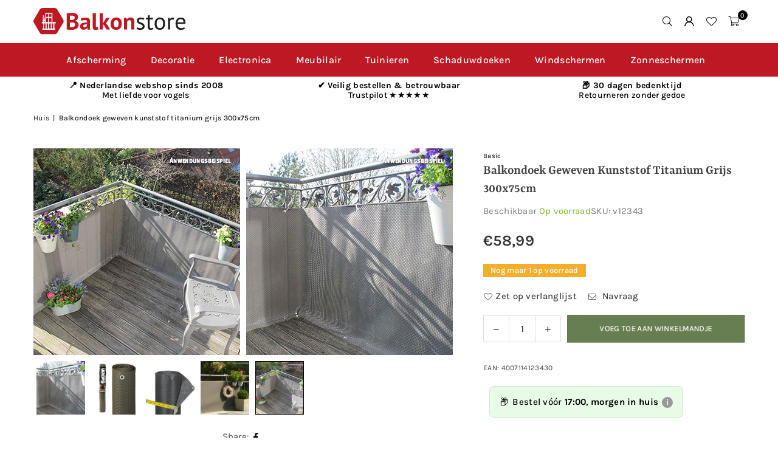

--- FILE ---
content_type: text/html; charset=utf-8
request_url: https://balkonstore.be/products/balkondoek-geweven-kunststof-titanium-grijs-300x75cm
body_size: 40082
content:
<!doctype html>
<html class="no-js" lang="nl" ><head><meta charset="utf-8"><meta http-equiv="X-UA-Compatible" content="IE=edge,chrome=1"><meta name="viewport" content="width=device-width, initial-scale=1.0"><meta name="theme-color" content="#000"><meta name="format-detection" content="telephone=no"><link rel="canonical" href="https://balkonstore.be/products/balkondoek-geweven-kunststof-titanium-grijs-300x75cm"><link rel="preconnect" href="https://cdn.shopify.com" crossorigin><link rel="dns-prefetch" href="https://balkonstore.nl" crossorigin><link rel="dns-prefetch" href="https://kooprijk.myshopify.com" crossorigin><link rel="preconnect" href="https://fonts.shopifycdn.com" crossorigin><title>Balkondoek geweven kunststof titanium grijs 300x75cm &ndash; Balkonstore</title><meta name="description" content="Balkonbekleding, synthetisch gaas, titaniumgrijs Een uiterst duurzame en duurzame balkonbekleding in de huidige look van rieten meubelen. De trendkleur grijs zorgt voor een moderne sfeer en oogt zeer nobel in combinatie met de materiaalstructuur. Dit privacyscherm voor het balkon kan eenvoudig met bevestigingslussen aa"><!-- /snippets/social-meta-tags.liquid --> <meta name="keywords" content="Balkonstore, balkonstore.nl" /><meta name="author" content="Vogelhuisje kopen? Groot aanbod vogelhuisjes & nestkasten"><meta property="og:site_name" content="Balkonstore"><meta property="og:url" content="https://balkonstore.be/products/balkondoek-geweven-kunststof-titanium-grijs-300x75cm"><meta property="og:title" content="Balkondoek geweven kunststof titanium grijs 300x75cm"><meta property="og:type" content="product"><meta property="og:description" content="Balkonbekleding, synthetisch gaas, titaniumgrijs Een uiterst duurzame en duurzame balkonbekleding in de huidige look van rieten meubelen. De trendkleur grijs zorgt voor een moderne sfeer en oogt zeer nobel in combinatie met de materiaalstructuur. Dit privacyscherm voor het balkon kan eenvoudig met bevestigingslussen aa"><meta property="og:image" content="http://balkonstore.be/cdn/shop/products/b12343_1_45dbd945-79d8-48af-bc82-15edf8a329d6.jpg?v=1663154205"><meta property="og:image:secure_url" content="https://balkonstore.be/cdn/shop/products/b12343_1_45dbd945-79d8-48af-bc82-15edf8a329d6.jpg?v=1663154205"><meta property="og:image:width" content="340"><meta property="og:image:height" content="340"><meta property="og:price:amount" content="58,99"><meta property="og:price:currency" content="EUR"><meta name="twitter:card" content="summary_large_image"><meta name="twitter:title" content="Balkondoek geweven kunststof titanium grijs 300x75cm"><meta name="twitter:description" content="Balkonbekleding, synthetisch gaas, titaniumgrijs Een uiterst duurzame en duurzame balkonbekleding in de huidige look van rieten meubelen. De trendkleur grijs zorgt voor een moderne sfeer en oogt zeer nobel in combinatie met de materiaalstructuur. Dit privacyscherm voor het balkon kan eenvoudig met bevestigingslussen aa">
<link rel="preload" as="font" href="//balkonstore.be/cdn/fonts/karla/karla_n4.40497e07df527e6a50e58fb17ef1950c72f3e32c.woff2" type="font/woff2" crossorigin><link rel="preload" as="font" href="//balkonstore.be/cdn/fonts/karla/karla_n7.4358a847d4875593d69cfc3f8cc0b44c17b3ed03.woff2" type="font/woff2" crossorigin><link rel="preload" as="font" href="//balkonstore.be/cdn/fonts/yrsa/yrsa_n4.8a035d93f31ab65ef890d6d2dedd1c82db57e676.woff2" type="font/woff2" crossorigin><link rel="preload" as="font" href="//balkonstore.be/cdn/fonts/yrsa/yrsa_n7.df683c3e5e3ea0d24605d2654453908e1a6777ea.woff2" type="font/woff2" crossorigin><link rel="preload" as="font" href="//balkonstore.be/cdn/fonts/lato/lato_n4.c3b93d431f0091c8be23185e15c9d1fee1e971c5.woff2" type="font/woff2" crossorigin><link rel="preload" as="font" href="//balkonstore.be/cdn/fonts/lato/lato_n7.900f219bc7337bc57a7a2151983f0a4a4d9d5dcf.woff2" type="font/woff2" crossorigin><link rel="preload" as="font" href="//balkonstore.be/cdn/shop/t/7/assets/adorn-icons.woff2?v=51276908559411956971753208309" type="font/woff2" crossorigin><style type="text/css">:root{--ft1:Karla,sans-serif;--ft2:Yrsa,serif;--ft3:Lato,sans-serif;--site_gutter:15px;--grid_gutter:30px;--grid_gutter_sm:15px; --input_height:38px;--input_height_sm:32px;--error:#d20000}*,::after,::before{box-sizing:border-box}article,aside,details,figcaption,figure,footer,header,hgroup,main,menu,nav,section,summary{display:block}body,button,input,select,textarea{font-family:-apple-system,BlinkMacSystemFont,"Segoe UI","Roboto","Oxygen","Ubuntu","Cantarell","Helvetica Neue",sans-serif;-webkit-font-smoothing:antialiased;-webkit-text-size-adjust:100%}a{background-color:transparent}a,a:after,a:before{transition:all .3s ease-in-out}b,strong{font-weight:700;}em{font-style:italic}small{font-size:80%}sub,sup{font-size:75%;line-height:0;position:relative;vertical-align:baseline}sup{top:-.5em}sub{bottom:-.25em}img{max-width:100%;border:0}button,input,optgroup,select,textarea{color:inherit;font:inherit;margin:0;outline:0}button[disabled],input[disabled]{cursor:default}[type=button]::-moz-focus-inner,[type=reset]::-moz-focus-inner,[type=submit]::-moz-focus-inner,button::-moz-focus-inner{border-style:none;padding:0}[type=button]:-moz-focusring,[type=reset]:-moz-focusring,[type=submit]:-moz-focusring,button:-moz-focusring{outline:1px dotted ButtonText}input[type=email],input[type=number],input[type=password],input[type=search]{-webkit-appearance:none;-moz-appearance:none}table{width:100%;border-collapse:collapse;border-spacing:0}td,th{padding:0}textarea{overflow:auto;-webkit-appearance:none;-moz-appearance:none}[tabindex='-1']:focus{outline:0}a,img{outline:0!important;border:0}[role=button],a,button,input,label,select,textarea{touch-action:manipulation}.fl,.flex{display:flex}.fl1,.flex-item{flex:1}.clearfix::after{content:'';display:table;clear:both}.clear{clear:both}.icon__fallback-text,.v-hidden{position:absolute!important;overflow:hidden;clip:rect(0 0 0 0);height:1px;width:1px;margin:-1px;padding:0;border:0}.visibility-hidden{visibility:hidden}.js-focus-hidden:focus{outline:0}.no-js:not(html),.no-js .js{display:none}.no-js .no-js:not(html){display:block}.skip-link:focus{clip:auto;width:auto;height:auto;margin:0;color:#111;background-color:#fff;padding:10px;opacity:1;z-index:10000;transition:none}blockquote{background:#f8f8f8;font-weight:600;font-size:15px;font-style:normal;text-align:center;padding:0 30px;margin:0}.rte blockquote{padding:25px;margin-bottom:20px}blockquote p+cite{margin-top:7.5px}blockquote cite{display:block;font-size:13px;font-style:inherit}code,pre{font-family:Consolas,monospace;font-size:1em}pre{overflow:auto}.rte:last-child{margin-bottom:0}.rte .h1,.rte .h2,.rte .h3,.rte .h4,.rte .h5,.rte .h6,.rte h1,.rte h2,.rte h3,.rte h4,.rte h5,.rte h6{margin-top:15px;margin-bottom:7.5px}.rte .h1:first-child,.rte .h2:first-child,.rte .h3:first-child,.rte .h4:first-child,.rte .h5:first-child,.rte .h6:first-child,.rte h1:first-child,.rte h2:first-child,.rte h3:first-child,.rte h4:first-child,.rte h5:first-child,.rte h6:first-child{margin-top:0}.rte li{margin-bottom:4px;list-style:inherit}.rte li:last-child{margin-bottom:0}.rte-setting{margin-bottom:11.11111px}.rte-setting:last-child{margin-bottom:0}p:last-child{margin-bottom:0}li{list-style:none}.fine-print{font-size:1.07692em;font-style:italic;margin:20px 0}.txt--minor{font-size:80%}.txt--emphasis{font-style:italic}.icon{display:inline-block;width:20px;height:20px;vertical-align:middle;fill:currentColor}.no-svg .icon{display:none}svg.icon:not(.icon--full-color) circle,svg.icon:not(.icon--full-color) ellipse,svg.icon:not(.icon--full-color) g,svg.icon:not(.icon--full-color) line,svg.icon:not(.icon--full-color) path,svg.icon:not(.icon--full-color) polygon,svg.icon:not(.icon--full-color) polyline,svg.icon:not(.icon--full-color) rect,symbol.icon:not(.icon--full-color) circle,symbol.icon:not(.icon--full-color) ellipse,symbol.icon:not(.icon--full-color) g,symbol.icon:not(.icon--full-color) line,symbol.icon:not(.icon--full-color) path,symbol.icon:not(.icon--full-color) polygon,symbol.icon:not(.icon--full-color) polyline,symbol.icon:not(.icon--full-color) rect{fill:inherit;stroke:inherit}.no-svg .icon__fallback-text{position:static!important;overflow:inherit;clip:none;height:auto;width:auto;margin:0}ol,ul{margin:0;padding:0}ol{list-style:decimal}.list--inline{padding:0;margin:0}.list--inline li{display:inline-block;margin-bottom:0;vertical-align:middle}.rte img{height:auto}.rte table{table-layout:fixed}.rte ol,.rte ul{margin:20px 0 30px 30px}.rte ol.list--inline,.rte ul.list--inline{margin-left:0}.rte ul{list-style:disc outside}.rte ul ul{list-style:circle outside}.rte ul ul ul{list-style:square outside}.rte a:not(.btn){padding-bottom:1px}.tc .rte ol,.tc .rte ul,.tc.rte ol,.tc.rte ul{margin-left:0;list-style-position:inside}.rte__table-wrapper{max-width:100%;overflow:auto;-webkit-overflow-scrolling:touch}svg:not(:root){overflow:hidden}.video-wrapper{position:relative;overflow:hidden;max-width:100%;padding-bottom:56.25%;height:0;height:auto}.video-wrapper iframe{position:absolute;top:0;left:0;width:100%;height:100%}form{margin:0}legend{border:0;padding:0}button,input[type=submit],label[for]{cursor:pointer}input[type=text]{-webkit-appearance:none;-moz-appearance:none}[type=checkbox]+label,[type=radio]+label{display:inline-block;margin-bottom:0}textarea{min-height:100px}input[type=checkbox],input[type=radio]{margin:0 5px 0 0;vertical-align:middle}select::-ms-expand{display:none}.label--hidden{position:absolute;height:0;width:0;margin-bottom:0;overflow:hidden;clip:rect(1px,1px,1px,1px)}.form-vertical input,.form-vertical select,.form-vertical textarea{display:block;width:100%}.form-vertical [type=checkbox],.form-vertical [type=radio]{display:inline-block;width:auto;margin-right:5px}.form-vertical .btn,.form-vertical [type=submit]{display:inline-block;width:auto}.grid--table{display:table;table-layout:fixed;width:100%}.grid--table>.gitem{float:none;display:table-cell;vertical-align:middle}.is-transitioning{display:block!important;visibility:visible!important}.mr0{margin:0 !important;}.pd0{ padding:0 !important;}.db{display:block}.dbi{display:inline-block}.dn, .hidden,.btn.loading .txt {display:none}.of_hidden {overflow:hidden}.pa {position:absolute}.pr {position:relative}.l0 {left: 0;}.t0 {top: 0;}.fw-300{font-weight:300}.fw-400{font-weight:400}.fw-500{font-weight:500}.fw-600{font-weight:600}b,strong,.fw-700{font-weight:700}em, .em{font-style:italic}.tt-u{text-transform:uppercase}.tt-l{text-transform:lowercase}.tt-c{text-transform:capitalize}.tt-n{text-transform:none}.list-bullet,.list-arrow,.list-square,.order-list{padding:0 0 15px 15px;}.list-bullet li {list-style:disc; padding:4px 0; }.list-bullet ul, .list-circle ul, .list-arrow ul, .order-list li {padding-left:15px;}.list-square li {list-style:square; padding:4px 0; } .list-arrow li {list-style:disclosure-closed; padding:4px 0; }.order-list li {list-style:decimal; padding:4px 0; }.tdn {text-decoration:none!important}.tdu {text-decoration:underline}.imgFt{position:absolute;top:0;left:0;width:100%;height:100%;object-fit:cover; object-position:center; }.imgFl { display:block; width:100%; height:auto; }.imgWrapper { display:block; margin:auto; }.autoHt { height:auto; }.bgImg { background-size:cover; background-repeat:no-repeat; background-position:center; }.grid-sizer{width:25%; position:absolute}.w_auto {width:auto!important}.h_auto{height:auto}.w_100{width:100%!important}.h_100{height:100%!important}.pd10 {padding:10px;}.grid{display:flex;flex-wrap:wrap;list-style:none;margin:0 -7.5px }.gitem{flex:0 0 auto;padding-left:7.5px;padding-right:7.5px;width:100%}.col-1,.rwcols-1 .gitem, .wd100{width:100%}.col-2,.rwcols-2 .gitem,.wd50{width:50%}.col-3,.rwcols-3 .gitem,.wd33{width:33.33333%}.col-4,.rwcols-4 .gitem,.wd25{width:25%}.col-5,.rwcols-5 .gitem,.wd20{width:20%}.col-6,.rwcols-6 .gitem,.wd16{width:16.66667%}.col-7,.rwcols-7 .gitem,.wd14{width:14.28571%}.col-8,.rwcols-8 .gitem,.wd12{width:12.5%}.col-9,.rwcols-9 .gitem,.wd11{width:11.11111%}.col-10,.rwcols-10 .gitem,.wd10{width:10%}.wd30{width:30%}.wd37{width:37.5%}.wd40{width:40%}.wd60{width:60%}.wd62{width:62.5%}.wd66{width:66.66667%}.wd70{width:70%}.wd75{width:75%}.wd80{width:80%}.wd83{width:83.33333%}.wd87{width:87.5%}.wd90{width:90%}.wd100{width:100%}.show{display:block!important}.hide{display:none!important}.grid-products{margin:0 -0.0px}.grid-products .gitem{padding-left:0.0px;padding-right:0.0px}.f-row{flex-direction:row}.f-col{flex-direction:column}.f-wrap{flex-wrap:wrap}.f-nowrap{flex-wrap:nowrap}.f-jcs{justify-content:flex-start}.f-jce{justify-content:flex-end}.f-jcc{justify-content:center}.f-jcsb{justify-content:space-between}.f-jcsa{justify-content:space-around}.f-jcse{justify-content:space-evenly}.f-ais{align-items:flex-start}.f-aie{align-items:flex-end}.f-aic{align-items:center}.f-aib{align-items:baseline}.f-aist{align-items:stretch}.f-acs{align-content:flex-start}.f-ace{align-content:flex-end}.f-acc{align-content:center}.f-acsb{align-content:space-between}.f-acsa{align-content:space-around}.f-acst{align-content:stretch}.f-asa{align-self:auto}.f-ass{align-self:flex-start}.f-ase{align-self:flex-end}.f-asc{align-self:center}.f-asb{align-self:baseline}.f-asst{align-self:stretch}.order0{order:0}.order1{order:1}.order2{order:2}.order3{order:3}.tl{text-align:left!important}.tc{text-align:center!important}.tr{text-align:right!important}.m_auto{margin-left:auto;margin-right:auto}.ml_auto{margin-left:auto}.mr_auto{margin-right:auto}.m0{margin:0!important}.mt0{margin-top:0!important}.ml0{margin-left:0!important}.mr0{margin-right:0!important}.mb0{margin-bottom:0!important}.ml5{margin-left:5px}.mt5{margin-top:5px}.mr5{margin-right:5px}.mb5{margin-bottom:5px}.ml10{margin-left:10px}.mt10{margin-top:10px}.mr10{margin-right:10px}.mb10{margin-bottom:10px}.ml15{margin-left:15px}.mt15{margin-top:15px}.mr15{margin-right:15px}.mb15{margin-bottom:15px}.ml20{margin-left:20px}.mt20{margin-top:20px!important}.mr20{margin-right:20px}.mb20{margin-bottom:20px}.ml25{margin-left:25px}.mt25{margin-top:25px}.mr25{margin-right:25px}.mb25{margin-bottom:25px}.ml30{margin-left:30px}.mt30{margin-top:30px}.mr30{margin-right:30px}.mb30{margin-bottom:30px}.mb35{margin-bottom:35px}.mb40{margin-bottom:40px}.mb45{margin-bottom:45px}.mb50{margin-bottom:50px}@media (min-width:768px){.col-md-1{width:100%}.col-md-2,.rwcols-md-2 .gitem,.wd50-md{width:50%}.col-md-3,.rwcols-md-3 .gitem,.wd33-md{width:33.33333%}.col-md-4,.rwcols-md-4 .gitem,.wd25-md{width:25%}.col-md-5,.rwcols-md-5 .gitem,.wd20-md{width:20%}.col-md-6,.rwcols-md-6 .gitem,.wd16-md{width:16.66667%}.col-md-7,.rwcols-md-7 .gitem,.wd14-md{width:14.28571%}.col-md-8,.rwcols-md-8 .gitem,.wd12-md{width:12.5%}.col-md-9,.rwcols-md-9 .gitem,.wd11-md{width:11.11111%}.col-md-10,.rwcols-md-10 .gitem,.wd10-md{width:10%}.wd30-md{width:30%}.wd37-md{width:37.5%}.wd40-md{width:40%}.wd60-md{width:60%}.wd62-md{width:62.5%}.wd66-md{width:66.66667%}.wd70-md{width:70%}.wd75-md{width:75%}.wd80-md{width:80%}.wd83-md{width:83.33333%}.wd87-md{width:87.5%}.wd90-md{width:90%}.tl-md{text-align:left!important}.tc-md{text-align:center!important}.tr-md{text-align:right!important}.f-row-md{flex-direction:row}.f-col-md{flex-direction:column}.f-wrap-md{flex-wrap:wrap}.f-nowrap-md{flex-wrap:nowrap}.f-jcs-md{justify-content:flex-start}.f-jce-md{justify-content:flex-end}.f-jcc-md{justify-content:center}.f-jcsb-md{justify-content:space-between}.f-jcsa-md{justify-content:space-around}.f-jcse-md{justify-content:space-evenly}.f-ais-md{align-items:flex-start}.f-aie-md{align-items:flex-end}.f-aic-md{align-items:center}.f-aib-md{align-items:baseline}.f-aist-md{align-items:stretch}.f-acs-md{align-content:flex-start}.f-ace-md{align-content:flex-end}.f-acc-md{align-content:center}.f-acsb-md{align-content:space-between}.f-acsa-md{align-content:space-around}.f-acst-md{align-content:stretch}.f-asa-md{align-self:auto}.f-ass-md{align-self:flex-start}.f-ase-md{align-self:flex-end}.f-asc-md{align-self:center}.f-asb-md{align-self:baseline}.f-asst-md{align-self:stretch}.mb0-md{margin-bottom:0}.mb5-md{margin-bottom:5px}.mb10-md{margin-bottom:10px}.mb15-md{margin-bottom:15px}.mb20-md{margin-bottom:20px}.mb25-md{margin-bottom:25px}.mb30-md{margin-bottom:30px}.mb35-md{margin-bottom:35px}.mb40-md{margin-bottom:40px}.mb45-md{margin-bottom:45px}.mb50-md{margin-bottom:50px}}@media (min-width:1025px){.grid{margin:0 -15px }.gitem{padding-left:15px;padding-right:15px }.col-lg-1{width:100%}.col-lg-2,.rwcols-lg-2 .gitem,.wd50-lg{width:50%}.col-lg-3,.rwcols-lg-3 .gitem,.wd33-lg{width:33.33333%}.col-lg-4,.rwcols-lg-4 .gitem,.wd25-lg{width:25%}.col-lg-5,.rwcols-lg-5 .gitem,.wd20-lg{width:20%}.col-lg-6,.rwcols-lg-6 .gitem,.wd16-lg{width:16.66667%}.col-lg-7,.rwcols-lg-7 .gitem,.wd14-lg{width:14.28571%}.col-lg-8,.rwcols-lg-8 .gitem,.wd12-lg{width:12.5%}.col-lg-9,.rwcols-lg-9 .gitem,.wd11-lg{width:11.11111%}.col-lg-10,.rwcols-lg-10 .gitem,.wd10-lg{width:10%}.wd30-lg{width:30%}.wd37-lg{width:37.5%}.wd40-lg{width:40%}.wd60-lg{width:60%}.wd62-lg{width:62.5%}.wd66-lg{width:66.66667%}.wd70-lg{width:70%}.wd75-lg{width:75%}.wd80-lg{width:80%}.wd83-lg{width:83.33333%}.wd87-lg{width:87.5%}.wd90-lg{width:90%}.show-lg{display:block!important}.hide-lg{display:none!important}.f-row-lg{flex-direction:row}.f-col-lg{flex-direction:column}.f-wrap-lg{flex-wrap:wrap}.f-nowrap-lg{flex-wrap:nowrap}.tl-lg {text-align:left!important}.tc-lg {text-align:center!important}.tr-lg {text-align:right!important}.grid-products{margin:0 -15.0px}.grid-products .gitem{padding-left:15.0px;padding-right:15.0px}}@media (min-width:1280px){.col-xl-1{width:100%}.col-xl-2,.rwcols-xl-2 .gitem,.wd50-xl{width:50%}.col-xl-3,.rwcols-xl-3 .gitem,.wd33-xl{width:33.33333%}.col-xl-4,.rwcols-xl-4 .gitem,.wd25-xl{width:25%}.col-xl-5,.rwcols-xl-5 .gitem,.wd20-xl{width:20%}.col-xl-6,.rwcols-xl-6 .gitem,.wd16-xl{width:16.66667%}.col-xl-7,.rwcols-xl-7 .gitem,.wd14-xl{width:14.28571%}.col-xl-8,.rwcols-xl-8 .gitem,.wd12-xl{width:12.5%}.col-xl-9,.rwcols-xl-9 .gitem,.wd11-xl{width:11.11111%}.col-xl-10,.rwcols-xl-10 .gitem,.wd10-xl{width:10%}.wd30-xl{width:30%}.wd37-xl{width:37.5%}.wd40-xl{width:40%}.wd60-xl{width:60%}.wd62-xl{width:62.5%}.wd66-xl{width:66.66667%}.wd70-xl{width:70%}.wd75-xl{width:75%}.wd80-xl{width:80%}.wd83-xl{width:83.33333%}.wd87-xl{width:87.5%}.wd90-xl{width:90%}.show-xl{display:block!important}.hide-xl{display:none!important}.f-wrap-xl{flex-wrap:wrap}.f-col-xl{flex-direction:column}.tl-xl {text-align:left!important}.tc-xl {text-align:center!important}.tr-xl {text-align:right!important}}@media only screen and (min-width:768px) and (max-width:1024px){.show-md{display:block!important}.hide-md{display:none!important}}@media only screen and (max-width:767px){.show-sm{display:block!important}.hide-sm{display:none!important}}@font-face{font-family:Adorn-Icons;src:url("//balkonstore.be/cdn/shop/t/7/assets/adorn-icons.woff2?v=51276908559411956971753208309") format('woff2'),url("//balkonstore.be/cdn/shop/t/7/assets/adorn-icons.woff?v=74340402737950993131753208309") format('woff');font-weight:400;font-style:normal;font-display:swap}.at{font:normal normal normal 15px/1 Adorn-Icons;speak:none;text-transform:none;display:inline-block;vertical-align:middle;text-rendering:auto;-webkit-font-smoothing:antialiased;-moz-osx-font-smoothing:grayscale}@font-face {font-family: Karla;font-weight: 300;font-style: normal;font-display: swap;src: url("//balkonstore.be/cdn/fonts/karla/karla_n3.f7dc1a43fe7705188329bd9a5b672565b62caa55.woff2") format("woff2"), url("//balkonstore.be/cdn/fonts/karla/karla_n3.f54b0d52b91dc25f449929e75e47b6984ea8b078.woff") format("woff");}@font-face {font-family: Karla;font-weight: 400;font-style: normal;font-display: swap;src: url("//balkonstore.be/cdn/fonts/karla/karla_n4.40497e07df527e6a50e58fb17ef1950c72f3e32c.woff2") format("woff2"), url("//balkonstore.be/cdn/fonts/karla/karla_n4.e9f6f9de321061073c6bfe03c28976ba8ce6ee18.woff") format("woff");}@font-face {font-family: Karla;font-weight: 500;font-style: normal;font-display: swap;src: url("//balkonstore.be/cdn/fonts/karla/karla_n5.0f2c50ba88af8c39d2756f2fc9dfccf18f808828.woff2") format("woff2"), url("//balkonstore.be/cdn/fonts/karla/karla_n5.88d3e57f788ee4a41fa11fc99b9881ce077acdc2.woff") format("woff");}@font-face {font-family: Karla;font-weight: 600;font-style: normal;font-display: swap;src: url("//balkonstore.be/cdn/fonts/karla/karla_n6.11d2ca9baa9358585c001bdea96cf4efec1c541a.woff2") format("woff2"), url("//balkonstore.be/cdn/fonts/karla/karla_n6.f61bdbc760ad3ce235abbf92fc104026b8312806.woff") format("woff");}@font-face {font-family: Karla;font-weight: 700;font-style: normal;font-display: swap;src: url("//balkonstore.be/cdn/fonts/karla/karla_n7.4358a847d4875593d69cfc3f8cc0b44c17b3ed03.woff2") format("woff2"), url("//balkonstore.be/cdn/fonts/karla/karla_n7.96e322f6d76ce794f25fa29e55d6997c3fb656b6.woff") format("woff");}@font-face {font-family: Yrsa;font-weight: 300;font-style: normal;font-display: swap;src: url("//balkonstore.be/cdn/fonts/yrsa/yrsa_n3.cacf03d1b64f4989789f9ff08c63f0838dde29ee.woff2") format("woff2"), url("//balkonstore.be/cdn/fonts/yrsa/yrsa_n3.23a08db36d81bc530bbe52ffa99914755046aa62.woff") format("woff");}@font-face {font-family: Yrsa;font-weight: 400;font-style: normal;font-display: swap;src: url("//balkonstore.be/cdn/fonts/yrsa/yrsa_n4.8a035d93f31ab65ef890d6d2dedd1c82db57e676.woff2") format("woff2"), url("//balkonstore.be/cdn/fonts/yrsa/yrsa_n4.d2d30a439f80b666c7c4e464d6c72b5987e5ff0f.woff") format("woff");}@font-face {font-family: Yrsa;font-weight: 500;font-style: normal;font-display: swap;src: url("//balkonstore.be/cdn/fonts/yrsa/yrsa_n5.b1cee355eae0d66d508fe3d476a183d0dfcc731b.woff2") format("woff2"), url("//balkonstore.be/cdn/fonts/yrsa/yrsa_n5.3214bb01649d8789edb49e0e8efd6374cf4958a0.woff") format("woff");}@font-face {font-family: Yrsa;font-weight: 600;font-style: normal;font-display: swap;src: url("//balkonstore.be/cdn/fonts/yrsa/yrsa_n6.6eb3de22106ce4bdbf7daf4a12c72d7822a67fa5.woff2") format("woff2"), url("//balkonstore.be/cdn/fonts/yrsa/yrsa_n6.393880a031c25efd9a59ed7367928b84c5a786cc.woff") format("woff");}@font-face {font-family: Yrsa;font-weight: 700;font-style: normal;font-display: swap;src: url("//balkonstore.be/cdn/fonts/yrsa/yrsa_n7.df683c3e5e3ea0d24605d2654453908e1a6777ea.woff2") format("woff2"), url("//balkonstore.be/cdn/fonts/yrsa/yrsa_n7.b7a7510dfa19f86aa0483d771d87db0c8afc5742.woff") format("woff");}@font-face {font-family: Lato;font-weight: 300;font-style: normal;font-display: swap;src: url("//balkonstore.be/cdn/fonts/lato/lato_n3.a7080ececf6191f1dd5b0cb021691ca9b855c876.woff2") format("woff2"), url("//balkonstore.be/cdn/fonts/lato/lato_n3.61e34b2ff7341f66543eb08e8c47eef9e1cde558.woff") format("woff");}@font-face {font-family: Lato;font-weight: 400;font-style: normal;font-display: swap;src: url("//balkonstore.be/cdn/fonts/lato/lato_n4.c3b93d431f0091c8be23185e15c9d1fee1e971c5.woff2") format("woff2"), url("//balkonstore.be/cdn/fonts/lato/lato_n4.d5c00c781efb195594fd2fd4ad04f7882949e327.woff") format("woff");}@font-face {font-family: Lato;font-weight: 500;font-style: normal;font-display: swap;src: url("//balkonstore.be/cdn/fonts/lato/lato_n5.b2fec044fbe05725e71d90882e5f3b21dae2efbd.woff2") format("woff2"), url("//balkonstore.be/cdn/fonts/lato/lato_n5.f25a9a5c73ff9372e69074488f99e8ac702b5447.woff") format("woff");}@font-face {font-family: Lato;font-weight: 600;font-style: normal;font-display: swap;src: url("//balkonstore.be/cdn/fonts/lato/lato_n6.38d0e3b23b74a60f769c51d1df73fac96c580d59.woff2") format("woff2"), url("//balkonstore.be/cdn/fonts/lato/lato_n6.3365366161bdcc36a3f97cfbb23954d8c4bf4079.woff") format("woff");}@font-face {font-family: Lato;font-weight: 700;font-style: normal;font-display: swap;src: url("//balkonstore.be/cdn/fonts/lato/lato_n7.900f219bc7337bc57a7a2151983f0a4a4d9d5dcf.woff2") format("woff2"), url("//balkonstore.be/cdn/fonts/lato/lato_n7.a55c60751adcc35be7c4f8a0313f9698598612ee.woff") format("woff");}.page-width { margin:0 auto; padding-left:15px; padding-right:15px; max-width:1400px; }.fullwidth, .breadcrumbs.fullwidth { max-width:100%; padding-left:10px; padding-right:10px; }.template-product .fullwidth.npd .product-single__meta{ padding: 0 20px;}@media only screen and (min-width:766px) { .page-width { padding-left:20px; padding-right:20px; }.fullwidth, .breadcrumbs.fullwidth { padding-left:15px; padding-right:15px; }.template-product .fullwidth.npd:not(.style6) .product-single__meta{ padding-right:30px}}@media only screen and (min-width:1280px){.page-width { max-width:100%;padding-left:55px; padding-right:55px; }.fullwidth, .breadcrumbs.fullwidth { padding-left:55px; padding-right:55px; }.template-product .fullwidth.npd:not(.style6) .product-single__meta{ padding-right:55px;}}.fullwidth.npd { padding-left:0; padding-right:0; }.fs10 { font-size:10px;}.fs12 { font-size:12px;}.fs14 { font-size:14px;}.fs16 { font-size:16px;}.fs18 { font-size:18px;}.fs20 { font-size:20px;}.fs22 { font-size:22px;}.fs24 { font-size:24px;}.fs26 { font-size:26px;}.fs28 { font-size:28px;}.fs30 { font-size:30px;}</style><link rel="stylesheet" href="//balkonstore.be/cdn/shop/t/7/assets/theme.css?v=153532492563210824531755158176" type="text/css" media="all">    <script src="//balkonstore.be/cdn/shop/t/7/assets/lazysizes.js?v=103082535952790022801753208309" async></script>  <script src="//balkonstore.be/cdn/shop/t/7/assets/jquery.min.js?v=115860211936397945481753208309"defer="defer"></script><script>var theme = {strings:{showMore:"Laad meer",showLess:"Laad minder"},mlcurrency:true,moneyFormat:"€{{amount_with_comma_separator}}",shopCurrency:"EUR",autoCurrencies:true,CurrencyFormat:'money_format',ajax_cart:true,fixedHeader:true,animation:false,animationMobile:true,searchresult:"Bekijk alle resultaten",wlAvailable:"Verkrijgbaar in verlanglijst",rtl:false,};document.documentElement.className = document.documentElement.className.replace('no-js', 'js');        var alpha = "Abcdefghijklmnopqrstuvwxyz".split(""), thm = alpha[0]+alpha[21]+alpha[14]+alpha[13]+alpha[4], shpeml = 'info@kooprijk.nl', dmn = window.location.hostname;        window.lazySizesConfig = window.lazySizesConfig || {};window.lazySizesConfig.loadMode = 1;      window.lazySizesConfig.loadHidden = false;        window.shopUrl = 'https://balkonstore.be';      window.routes = {        cart_add_url: '/cart/add',        cart_change_url: '/cart/change',        cart_update_url: '/cart/update',        cart_url: '/cart',        predictive_search_url: '/search/suggest'      };      window.cartStrings = {        error: `Fout`,        quantityError: `Je kunt alleen [quantity] stuks toevoegen`      };      window.variantStrings = {addToCart: `Voeg toe aan winkelmandje`,preOrder: `Voorafgaande bestelling`,soldOut: `Uitverkocht`,unavailable: `Niet beschikbaar`,unavailable_with_option: `Translation missing: nl.products.product.value_unavailable`,};</script><script src="//balkonstore.be/cdn/shop/t/7/assets/vendor.js?v=175121317203878727231753208309" defer="defer"></script>  
  <script>window.performance && window.performance.mark && window.performance.mark('shopify.content_for_header.start');</script><meta id="shopify-digital-wallet" name="shopify-digital-wallet" content="/27118141537/digital_wallets/dialog">
<meta name="shopify-checkout-api-token" content="add7761153cafb2a4f942123bf6b1ead">
<meta id="in-context-paypal-metadata" data-shop-id="27118141537" data-venmo-supported="false" data-environment="production" data-locale="nl_NL" data-paypal-v4="true" data-currency="EUR">
<link rel="alternate" hreflang="x-default" href="https://balkonstore.nl/products/balkondoek-geweven-kunststof-titanium-grijs-300x75cm">
<link rel="alternate" hreflang="nl" href="https://balkonstore.nl/products/balkondoek-geweven-kunststof-titanium-grijs-300x75cm">
<link rel="alternate" hreflang="nl-BE" href="https://balkonstore.be/products/balkondoek-geweven-kunststof-titanium-grijs-300x75cm">
<link rel="alternate" type="application/json+oembed" href="https://balkonstore.be/products/balkondoek-geweven-kunststof-titanium-grijs-300x75cm.oembed">
<script async="async" src="/checkouts/internal/preloads.js?locale=nl-BE"></script>
<link rel="preconnect" href="https://shop.app" crossorigin="anonymous">
<script async="async" src="https://shop.app/checkouts/internal/preloads.js?locale=nl-BE&shop_id=27118141537" crossorigin="anonymous"></script>
<script id="apple-pay-shop-capabilities" type="application/json">{"shopId":27118141537,"countryCode":"NL","currencyCode":"EUR","merchantCapabilities":["supports3DS"],"merchantId":"gid:\/\/shopify\/Shop\/27118141537","merchantName":"Balkonstore","requiredBillingContactFields":["postalAddress","email"],"requiredShippingContactFields":["postalAddress","email"],"shippingType":"shipping","supportedNetworks":["visa","maestro","masterCard","amex"],"total":{"type":"pending","label":"Balkonstore","amount":"1.00"},"shopifyPaymentsEnabled":true,"supportsSubscriptions":true}</script>
<script id="shopify-features" type="application/json">{"accessToken":"add7761153cafb2a4f942123bf6b1ead","betas":["rich-media-storefront-analytics"],"domain":"balkonstore.be","predictiveSearch":true,"shopId":27118141537,"locale":"nl"}</script>
<script>var Shopify = Shopify || {};
Shopify.shop = "kooprijk.myshopify.com";
Shopify.locale = "nl";
Shopify.currency = {"active":"EUR","rate":"1.0"};
Shopify.country = "BE";
Shopify.theme = {"name":"theme-export-vogelhuisjestore-nl-avone-install","id":184380784988,"schema_name":"Avone","schema_version":"5.5.0","theme_store_id":null,"role":"main"};
Shopify.theme.handle = "null";
Shopify.theme.style = {"id":null,"handle":null};
Shopify.cdnHost = "balkonstore.be/cdn";
Shopify.routes = Shopify.routes || {};
Shopify.routes.root = "/";</script>
<script type="module">!function(o){(o.Shopify=o.Shopify||{}).modules=!0}(window);</script>
<script>!function(o){function n(){var o=[];function n(){o.push(Array.prototype.slice.apply(arguments))}return n.q=o,n}var t=o.Shopify=o.Shopify||{};t.loadFeatures=n(),t.autoloadFeatures=n()}(window);</script>
<script>
  window.ShopifyPay = window.ShopifyPay || {};
  window.ShopifyPay.apiHost = "shop.app\/pay";
  window.ShopifyPay.redirectState = null;
</script>
<script id="shop-js-analytics" type="application/json">{"pageType":"product"}</script>
<script defer="defer" async type="module" src="//balkonstore.be/cdn/shopifycloud/shop-js/modules/v2/client.init-shop-cart-sync_6EKkpqRI.nl.esm.js"></script>
<script defer="defer" async type="module" src="//balkonstore.be/cdn/shopifycloud/shop-js/modules/v2/chunk.common_3amyFQVI.esm.js"></script>
<script type="module">
  await import("//balkonstore.be/cdn/shopifycloud/shop-js/modules/v2/client.init-shop-cart-sync_6EKkpqRI.nl.esm.js");
await import("//balkonstore.be/cdn/shopifycloud/shop-js/modules/v2/chunk.common_3amyFQVI.esm.js");

  window.Shopify.SignInWithShop?.initShopCartSync?.({"fedCMEnabled":true,"windoidEnabled":true});

</script>
<script>
  window.Shopify = window.Shopify || {};
  if (!window.Shopify.featureAssets) window.Shopify.featureAssets = {};
  window.Shopify.featureAssets['shop-js'] = {"shop-cart-sync":["modules/v2/client.shop-cart-sync_DZmSjWzz.nl.esm.js","modules/v2/chunk.common_3amyFQVI.esm.js"],"init-fed-cm":["modules/v2/client.init-fed-cm_giTMTaxo.nl.esm.js","modules/v2/chunk.common_3amyFQVI.esm.js"],"shop-button":["modules/v2/client.shop-button_D98oU0qV.nl.esm.js","modules/v2/chunk.common_3amyFQVI.esm.js"],"shop-cash-offers":["modules/v2/client.shop-cash-offers_DMV0VsjF.nl.esm.js","modules/v2/chunk.common_3amyFQVI.esm.js","modules/v2/chunk.modal_DUXZR_0p.esm.js"],"init-windoid":["modules/v2/client.init-windoid_Cw3EwRoF.nl.esm.js","modules/v2/chunk.common_3amyFQVI.esm.js"],"init-shop-email-lookup-coordinator":["modules/v2/client.init-shop-email-lookup-coordinator_BOUuYTyQ.nl.esm.js","modules/v2/chunk.common_3amyFQVI.esm.js"],"shop-toast-manager":["modules/v2/client.shop-toast-manager_B4egFvJY.nl.esm.js","modules/v2/chunk.common_3amyFQVI.esm.js"],"shop-login-button":["modules/v2/client.shop-login-button_CpQbSvoR.nl.esm.js","modules/v2/chunk.common_3amyFQVI.esm.js","modules/v2/chunk.modal_DUXZR_0p.esm.js"],"avatar":["modules/v2/client.avatar_BTnouDA3.nl.esm.js"],"pay-button":["modules/v2/client.pay-button_C5OzN0Xn.nl.esm.js","modules/v2/chunk.common_3amyFQVI.esm.js"],"init-shop-cart-sync":["modules/v2/client.init-shop-cart-sync_6EKkpqRI.nl.esm.js","modules/v2/chunk.common_3amyFQVI.esm.js"],"init-customer-accounts":["modules/v2/client.init-customer-accounts_CWWqHCxQ.nl.esm.js","modules/v2/client.shop-login-button_CpQbSvoR.nl.esm.js","modules/v2/chunk.common_3amyFQVI.esm.js","modules/v2/chunk.modal_DUXZR_0p.esm.js"],"init-shop-for-new-customer-accounts":["modules/v2/client.init-shop-for-new-customer-accounts_CcvmrONS.nl.esm.js","modules/v2/client.shop-login-button_CpQbSvoR.nl.esm.js","modules/v2/chunk.common_3amyFQVI.esm.js","modules/v2/chunk.modal_DUXZR_0p.esm.js"],"init-customer-accounts-sign-up":["modules/v2/client.init-customer-accounts-sign-up_24fR4HHs.nl.esm.js","modules/v2/client.shop-login-button_CpQbSvoR.nl.esm.js","modules/v2/chunk.common_3amyFQVI.esm.js","modules/v2/chunk.modal_DUXZR_0p.esm.js"],"checkout-modal":["modules/v2/client.checkout-modal_L4S7Y1ps.nl.esm.js","modules/v2/chunk.common_3amyFQVI.esm.js","modules/v2/chunk.modal_DUXZR_0p.esm.js"],"shop-follow-button":["modules/v2/client.shop-follow-button_CUefG8va.nl.esm.js","modules/v2/chunk.common_3amyFQVI.esm.js","modules/v2/chunk.modal_DUXZR_0p.esm.js"],"lead-capture":["modules/v2/client.lead-capture_DVkpEUJZ.nl.esm.js","modules/v2/chunk.common_3amyFQVI.esm.js","modules/v2/chunk.modal_DUXZR_0p.esm.js"],"shop-login":["modules/v2/client.shop-login_CpLXnE3w.nl.esm.js","modules/v2/chunk.common_3amyFQVI.esm.js","modules/v2/chunk.modal_DUXZR_0p.esm.js"],"payment-terms":["modules/v2/client.payment-terms_Bec1wZji.nl.esm.js","modules/v2/chunk.common_3amyFQVI.esm.js","modules/v2/chunk.modal_DUXZR_0p.esm.js"]};
</script>
<script>(function() {
  var isLoaded = false;
  function asyncLoad() {
    if (isLoaded) return;
    isLoaded = true;
    var urls = ["https:\/\/sf-pricecalculator.extendons.com\/js\/storefront.js?shop=kooprijk.myshopify.com"];
    for (var i = 0; i < urls.length; i++) {
      var s = document.createElement('script');
      s.type = 'text/javascript';
      s.async = true;
      s.src = urls[i];
      var x = document.getElementsByTagName('script')[0];
      x.parentNode.insertBefore(s, x);
    }
  };
  if(window.attachEvent) {
    window.attachEvent('onload', asyncLoad);
  } else {
    window.addEventListener('load', asyncLoad, false);
  }
})();</script>
<script id="__st">var __st={"a":27118141537,"offset":3600,"reqid":"46a50b9c-2637-4e73-ab5a-7a56235f5643-1768495404","pageurl":"balkonstore.be\/products\/balkondoek-geweven-kunststof-titanium-grijs-300x75cm","u":"80422d6d07a6","p":"product","rtyp":"product","rid":6664252981425};</script>
<script>window.ShopifyPaypalV4VisibilityTracking = true;</script>
<script id="captcha-bootstrap">!function(){'use strict';const t='contact',e='account',n='new_comment',o=[[t,t],['blogs',n],['comments',n],[t,'customer']],c=[[e,'customer_login'],[e,'guest_login'],[e,'recover_customer_password'],[e,'create_customer']],r=t=>t.map((([t,e])=>`form[action*='/${t}']:not([data-nocaptcha='true']) input[name='form_type'][value='${e}']`)).join(','),a=t=>()=>t?[...document.querySelectorAll(t)].map((t=>t.form)):[];function s(){const t=[...o],e=r(t);return a(e)}const i='password',u='form_key',d=['recaptcha-v3-token','g-recaptcha-response','h-captcha-response',i],f=()=>{try{return window.sessionStorage}catch{return}},m='__shopify_v',_=t=>t.elements[u];function p(t,e,n=!1){try{const o=window.sessionStorage,c=JSON.parse(o.getItem(e)),{data:r}=function(t){const{data:e,action:n}=t;return t[m]||n?{data:e,action:n}:{data:t,action:n}}(c);for(const[e,n]of Object.entries(r))t.elements[e]&&(t.elements[e].value=n);n&&o.removeItem(e)}catch(o){console.error('form repopulation failed',{error:o})}}const l='form_type',E='cptcha';function T(t){t.dataset[E]=!0}const w=window,h=w.document,L='Shopify',v='ce_forms',y='captcha';let A=!1;((t,e)=>{const n=(g='f06e6c50-85a8-45c8-87d0-21a2b65856fe',I='https://cdn.shopify.com/shopifycloud/storefront-forms-hcaptcha/ce_storefront_forms_captcha_hcaptcha.v1.5.2.iife.js',D={infoText:'Beschermd door hCaptcha',privacyText:'Privacy',termsText:'Voorwaarden'},(t,e,n)=>{const o=w[L][v],c=o.bindForm;if(c)return c(t,g,e,D).then(n);var r;o.q.push([[t,g,e,D],n]),r=I,A||(h.body.append(Object.assign(h.createElement('script'),{id:'captcha-provider',async:!0,src:r})),A=!0)});var g,I,D;w[L]=w[L]||{},w[L][v]=w[L][v]||{},w[L][v].q=[],w[L][y]=w[L][y]||{},w[L][y].protect=function(t,e){n(t,void 0,e),T(t)},Object.freeze(w[L][y]),function(t,e,n,w,h,L){const[v,y,A,g]=function(t,e,n){const i=e?o:[],u=t?c:[],d=[...i,...u],f=r(d),m=r(i),_=r(d.filter((([t,e])=>n.includes(e))));return[a(f),a(m),a(_),s()]}(w,h,L),I=t=>{const e=t.target;return e instanceof HTMLFormElement?e:e&&e.form},D=t=>v().includes(t);t.addEventListener('submit',(t=>{const e=I(t);if(!e)return;const n=D(e)&&!e.dataset.hcaptchaBound&&!e.dataset.recaptchaBound,o=_(e),c=g().includes(e)&&(!o||!o.value);(n||c)&&t.preventDefault(),c&&!n&&(function(t){try{if(!f())return;!function(t){const e=f();if(!e)return;const n=_(t);if(!n)return;const o=n.value;o&&e.removeItem(o)}(t);const e=Array.from(Array(32),(()=>Math.random().toString(36)[2])).join('');!function(t,e){_(t)||t.append(Object.assign(document.createElement('input'),{type:'hidden',name:u})),t.elements[u].value=e}(t,e),function(t,e){const n=f();if(!n)return;const o=[...t.querySelectorAll(`input[type='${i}']`)].map((({name:t})=>t)),c=[...d,...o],r={};for(const[a,s]of new FormData(t).entries())c.includes(a)||(r[a]=s);n.setItem(e,JSON.stringify({[m]:1,action:t.action,data:r}))}(t,e)}catch(e){console.error('failed to persist form',e)}}(e),e.submit())}));const S=(t,e)=>{t&&!t.dataset[E]&&(n(t,e.some((e=>e===t))),T(t))};for(const o of['focusin','change'])t.addEventListener(o,(t=>{const e=I(t);D(e)&&S(e,y())}));const B=e.get('form_key'),M=e.get(l),P=B&&M;t.addEventListener('DOMContentLoaded',(()=>{const t=y();if(P)for(const e of t)e.elements[l].value===M&&p(e,B);[...new Set([...A(),...v().filter((t=>'true'===t.dataset.shopifyCaptcha))])].forEach((e=>S(e,t)))}))}(h,new URLSearchParams(w.location.search),n,t,e,['guest_login'])})(!0,!0)}();</script>
<script integrity="sha256-4kQ18oKyAcykRKYeNunJcIwy7WH5gtpwJnB7kiuLZ1E=" data-source-attribution="shopify.loadfeatures" defer="defer" src="//balkonstore.be/cdn/shopifycloud/storefront/assets/storefront/load_feature-a0a9edcb.js" crossorigin="anonymous"></script>
<script crossorigin="anonymous" defer="defer" src="//balkonstore.be/cdn/shopifycloud/storefront/assets/shopify_pay/storefront-65b4c6d7.js?v=20250812"></script>
<script data-source-attribution="shopify.dynamic_checkout.dynamic.init">var Shopify=Shopify||{};Shopify.PaymentButton=Shopify.PaymentButton||{isStorefrontPortableWallets:!0,init:function(){window.Shopify.PaymentButton.init=function(){};var t=document.createElement("script");t.src="https://balkonstore.be/cdn/shopifycloud/portable-wallets/latest/portable-wallets.nl.js",t.type="module",document.head.appendChild(t)}};
</script>
<script data-source-attribution="shopify.dynamic_checkout.buyer_consent">
  function portableWalletsHideBuyerConsent(e){var t=document.getElementById("shopify-buyer-consent"),n=document.getElementById("shopify-subscription-policy-button");t&&n&&(t.classList.add("hidden"),t.setAttribute("aria-hidden","true"),n.removeEventListener("click",e))}function portableWalletsShowBuyerConsent(e){var t=document.getElementById("shopify-buyer-consent"),n=document.getElementById("shopify-subscription-policy-button");t&&n&&(t.classList.remove("hidden"),t.removeAttribute("aria-hidden"),n.addEventListener("click",e))}window.Shopify?.PaymentButton&&(window.Shopify.PaymentButton.hideBuyerConsent=portableWalletsHideBuyerConsent,window.Shopify.PaymentButton.showBuyerConsent=portableWalletsShowBuyerConsent);
</script>
<script data-source-attribution="shopify.dynamic_checkout.cart.bootstrap">document.addEventListener("DOMContentLoaded",(function(){function t(){return document.querySelector("shopify-accelerated-checkout-cart, shopify-accelerated-checkout")}if(t())Shopify.PaymentButton.init();else{new MutationObserver((function(e,n){t()&&(Shopify.PaymentButton.init(),n.disconnect())})).observe(document.body,{childList:!0,subtree:!0})}}));
</script>
<link id="shopify-accelerated-checkout-styles" rel="stylesheet" media="screen" href="https://balkonstore.be/cdn/shopifycloud/portable-wallets/latest/accelerated-checkout-backwards-compat.css" crossorigin="anonymous">
<style id="shopify-accelerated-checkout-cart">
        #shopify-buyer-consent {
  margin-top: 1em;
  display: inline-block;
  width: 100%;
}

#shopify-buyer-consent.hidden {
  display: none;
}

#shopify-subscription-policy-button {
  background: none;
  border: none;
  padding: 0;
  text-decoration: underline;
  font-size: inherit;
  cursor: pointer;
}

#shopify-subscription-policy-button::before {
  box-shadow: none;
}

      </style>

<script>window.performance && window.performance.mark && window.performance.mark('shopify.content_for_header.end');</script>
<script src="https://cdn.shopify.com/extensions/019baf3f-4960-7b19-95ce-9854c4be1c8f/terms-relentless-130/assets/terms.js" type="text/javascript" defer="defer"></script>
<link href="https://cdn.shopify.com/extensions/019baf3f-4960-7b19-95ce-9854c4be1c8f/terms-relentless-130/assets/style.min.css" rel="stylesheet" type="text/css" media="all">
<link href="https://monorail-edge.shopifysvc.com" rel="dns-prefetch">
<script>(function(){if ("sendBeacon" in navigator && "performance" in window) {try {var session_token_from_headers = performance.getEntriesByType('navigation')[0].serverTiming.find(x => x.name == '_s').description;} catch {var session_token_from_headers = undefined;}var session_cookie_matches = document.cookie.match(/_shopify_s=([^;]*)/);var session_token_from_cookie = session_cookie_matches && session_cookie_matches.length === 2 ? session_cookie_matches[1] : "";var session_token = session_token_from_headers || session_token_from_cookie || "";function handle_abandonment_event(e) {var entries = performance.getEntries().filter(function(entry) {return /monorail-edge.shopifysvc.com/.test(entry.name);});if (!window.abandonment_tracked && entries.length === 0) {window.abandonment_tracked = true;var currentMs = Date.now();var navigation_start = performance.timing.navigationStart;var payload = {shop_id: 27118141537,url: window.location.href,navigation_start,duration: currentMs - navigation_start,session_token,page_type: "product"};window.navigator.sendBeacon("https://monorail-edge.shopifysvc.com/v1/produce", JSON.stringify({schema_id: "online_store_buyer_site_abandonment/1.1",payload: payload,metadata: {event_created_at_ms: currentMs,event_sent_at_ms: currentMs}}));}}window.addEventListener('pagehide', handle_abandonment_event);}}());</script>
<script id="web-pixels-manager-setup">(function e(e,d,r,n,o){if(void 0===o&&(o={}),!Boolean(null===(a=null===(i=window.Shopify)||void 0===i?void 0:i.analytics)||void 0===a?void 0:a.replayQueue)){var i,a;window.Shopify=window.Shopify||{};var t=window.Shopify;t.analytics=t.analytics||{};var s=t.analytics;s.replayQueue=[],s.publish=function(e,d,r){return s.replayQueue.push([e,d,r]),!0};try{self.performance.mark("wpm:start")}catch(e){}var l=function(){var e={modern:/Edge?\/(1{2}[4-9]|1[2-9]\d|[2-9]\d{2}|\d{4,})\.\d+(\.\d+|)|Firefox\/(1{2}[4-9]|1[2-9]\d|[2-9]\d{2}|\d{4,})\.\d+(\.\d+|)|Chrom(ium|e)\/(9{2}|\d{3,})\.\d+(\.\d+|)|(Maci|X1{2}).+ Version\/(15\.\d+|(1[6-9]|[2-9]\d|\d{3,})\.\d+)([,.]\d+|)( \(\w+\)|)( Mobile\/\w+|) Safari\/|Chrome.+OPR\/(9{2}|\d{3,})\.\d+\.\d+|(CPU[ +]OS|iPhone[ +]OS|CPU[ +]iPhone|CPU IPhone OS|CPU iPad OS)[ +]+(15[._]\d+|(1[6-9]|[2-9]\d|\d{3,})[._]\d+)([._]\d+|)|Android:?[ /-](13[3-9]|1[4-9]\d|[2-9]\d{2}|\d{4,})(\.\d+|)(\.\d+|)|Android.+Firefox\/(13[5-9]|1[4-9]\d|[2-9]\d{2}|\d{4,})\.\d+(\.\d+|)|Android.+Chrom(ium|e)\/(13[3-9]|1[4-9]\d|[2-9]\d{2}|\d{4,})\.\d+(\.\d+|)|SamsungBrowser\/([2-9]\d|\d{3,})\.\d+/,legacy:/Edge?\/(1[6-9]|[2-9]\d|\d{3,})\.\d+(\.\d+|)|Firefox\/(5[4-9]|[6-9]\d|\d{3,})\.\d+(\.\d+|)|Chrom(ium|e)\/(5[1-9]|[6-9]\d|\d{3,})\.\d+(\.\d+|)([\d.]+$|.*Safari\/(?![\d.]+ Edge\/[\d.]+$))|(Maci|X1{2}).+ Version\/(10\.\d+|(1[1-9]|[2-9]\d|\d{3,})\.\d+)([,.]\d+|)( \(\w+\)|)( Mobile\/\w+|) Safari\/|Chrome.+OPR\/(3[89]|[4-9]\d|\d{3,})\.\d+\.\d+|(CPU[ +]OS|iPhone[ +]OS|CPU[ +]iPhone|CPU IPhone OS|CPU iPad OS)[ +]+(10[._]\d+|(1[1-9]|[2-9]\d|\d{3,})[._]\d+)([._]\d+|)|Android:?[ /-](13[3-9]|1[4-9]\d|[2-9]\d{2}|\d{4,})(\.\d+|)(\.\d+|)|Mobile Safari.+OPR\/([89]\d|\d{3,})\.\d+\.\d+|Android.+Firefox\/(13[5-9]|1[4-9]\d|[2-9]\d{2}|\d{4,})\.\d+(\.\d+|)|Android.+Chrom(ium|e)\/(13[3-9]|1[4-9]\d|[2-9]\d{2}|\d{4,})\.\d+(\.\d+|)|Android.+(UC? ?Browser|UCWEB|U3)[ /]?(15\.([5-9]|\d{2,})|(1[6-9]|[2-9]\d|\d{3,})\.\d+)\.\d+|SamsungBrowser\/(5\.\d+|([6-9]|\d{2,})\.\d+)|Android.+MQ{2}Browser\/(14(\.(9|\d{2,})|)|(1[5-9]|[2-9]\d|\d{3,})(\.\d+|))(\.\d+|)|K[Aa][Ii]OS\/(3\.\d+|([4-9]|\d{2,})\.\d+)(\.\d+|)/},d=e.modern,r=e.legacy,n=navigator.userAgent;return n.match(d)?"modern":n.match(r)?"legacy":"unknown"}(),u="modern"===l?"modern":"legacy",c=(null!=n?n:{modern:"",legacy:""})[u],f=function(e){return[e.baseUrl,"/wpm","/b",e.hashVersion,"modern"===e.buildTarget?"m":"l",".js"].join("")}({baseUrl:d,hashVersion:r,buildTarget:u}),m=function(e){var d=e.version,r=e.bundleTarget,n=e.surface,o=e.pageUrl,i=e.monorailEndpoint;return{emit:function(e){var a=e.status,t=e.errorMsg,s=(new Date).getTime(),l=JSON.stringify({metadata:{event_sent_at_ms:s},events:[{schema_id:"web_pixels_manager_load/3.1",payload:{version:d,bundle_target:r,page_url:o,status:a,surface:n,error_msg:t},metadata:{event_created_at_ms:s}}]});if(!i)return console&&console.warn&&console.warn("[Web Pixels Manager] No Monorail endpoint provided, skipping logging."),!1;try{return self.navigator.sendBeacon.bind(self.navigator)(i,l)}catch(e){}var u=new XMLHttpRequest;try{return u.open("POST",i,!0),u.setRequestHeader("Content-Type","text/plain"),u.send(l),!0}catch(e){return console&&console.warn&&console.warn("[Web Pixels Manager] Got an unhandled error while logging to Monorail."),!1}}}}({version:r,bundleTarget:l,surface:e.surface,pageUrl:self.location.href,monorailEndpoint:e.monorailEndpoint});try{o.browserTarget=l,function(e){var d=e.src,r=e.async,n=void 0===r||r,o=e.onload,i=e.onerror,a=e.sri,t=e.scriptDataAttributes,s=void 0===t?{}:t,l=document.createElement("script"),u=document.querySelector("head"),c=document.querySelector("body");if(l.async=n,l.src=d,a&&(l.integrity=a,l.crossOrigin="anonymous"),s)for(var f in s)if(Object.prototype.hasOwnProperty.call(s,f))try{l.dataset[f]=s[f]}catch(e){}if(o&&l.addEventListener("load",o),i&&l.addEventListener("error",i),u)u.appendChild(l);else{if(!c)throw new Error("Did not find a head or body element to append the script");c.appendChild(l)}}({src:f,async:!0,onload:function(){if(!function(){var e,d;return Boolean(null===(d=null===(e=window.Shopify)||void 0===e?void 0:e.analytics)||void 0===d?void 0:d.initialized)}()){var d=window.webPixelsManager.init(e)||void 0;if(d){var r=window.Shopify.analytics;r.replayQueue.forEach((function(e){var r=e[0],n=e[1],o=e[2];d.publishCustomEvent(r,n,o)})),r.replayQueue=[],r.publish=d.publishCustomEvent,r.visitor=d.visitor,r.initialized=!0}}},onerror:function(){return m.emit({status:"failed",errorMsg:"".concat(f," has failed to load")})},sri:function(e){var d=/^sha384-[A-Za-z0-9+/=]+$/;return"string"==typeof e&&d.test(e)}(c)?c:"",scriptDataAttributes:o}),m.emit({status:"loading"})}catch(e){m.emit({status:"failed",errorMsg:(null==e?void 0:e.message)||"Unknown error"})}}})({shopId: 27118141537,storefrontBaseUrl: "https://balkonstore.nl",extensionsBaseUrl: "https://extensions.shopifycdn.com/cdn/shopifycloud/web-pixels-manager",monorailEndpoint: "https://monorail-edge.shopifysvc.com/unstable/produce_batch",surface: "storefront-renderer",enabledBetaFlags: ["2dca8a86"],webPixelsConfigList: [{"id":"964559196","configuration":"{\"config\":\"{\\\"pixel_id\\\":\\\"G-Z26VJ10RF5\\\",\\\"gtag_events\\\":[{\\\"type\\\":\\\"purchase\\\",\\\"action_label\\\":\\\"G-Z26VJ10RF5\\\"},{\\\"type\\\":\\\"page_view\\\",\\\"action_label\\\":\\\"G-Z26VJ10RF5\\\"},{\\\"type\\\":\\\"view_item\\\",\\\"action_label\\\":\\\"G-Z26VJ10RF5\\\"},{\\\"type\\\":\\\"search\\\",\\\"action_label\\\":\\\"G-Z26VJ10RF5\\\"},{\\\"type\\\":\\\"add_to_cart\\\",\\\"action_label\\\":\\\"G-Z26VJ10RF5\\\"},{\\\"type\\\":\\\"begin_checkout\\\",\\\"action_label\\\":\\\"G-Z26VJ10RF5\\\"},{\\\"type\\\":\\\"add_payment_info\\\",\\\"action_label\\\":\\\"G-Z26VJ10RF5\\\"}],\\\"enable_monitoring_mode\\\":false}\"}","eventPayloadVersion":"v1","runtimeContext":"OPEN","scriptVersion":"b2a88bafab3e21179ed38636efcd8a93","type":"APP","apiClientId":1780363,"privacyPurposes":[],"dataSharingAdjustments":{"protectedCustomerApprovalScopes":["read_customer_address","read_customer_email","read_customer_name","read_customer_personal_data","read_customer_phone"]}},{"id":"510525788","configuration":"{\"primaryMarket\":\"eyJjYW1wYWlnbklkIjoxNDQ3MCwibWF0Y2hpbmdEb21haW4iOiJya24zLm5ldCJ9\",\"markets\":\"W10=\"}","eventPayloadVersion":"v1","runtimeContext":"STRICT","scriptVersion":"9d03287b247fd241934a28e75f89d574","type":"APP","apiClientId":5314157,"privacyPurposes":["SALE_OF_DATA"],"dataSharingAdjustments":{"protectedCustomerApprovalScopes":["read_customer_personal_data"]}},{"id":"shopify-app-pixel","configuration":"{}","eventPayloadVersion":"v1","runtimeContext":"STRICT","scriptVersion":"0450","apiClientId":"shopify-pixel","type":"APP","privacyPurposes":["ANALYTICS","MARKETING"]},{"id":"shopify-custom-pixel","eventPayloadVersion":"v1","runtimeContext":"LAX","scriptVersion":"0450","apiClientId":"shopify-pixel","type":"CUSTOM","privacyPurposes":["ANALYTICS","MARKETING"]}],isMerchantRequest: false,initData: {"shop":{"name":"Balkonstore","paymentSettings":{"currencyCode":"EUR"},"myshopifyDomain":"kooprijk.myshopify.com","countryCode":"NL","storefrontUrl":"https:\/\/balkonstore.be"},"customer":null,"cart":null,"checkout":null,"productVariants":[{"price":{"amount":58.99,"currencyCode":"EUR"},"product":{"title":"Balkondoek geweven kunststof titanium grijs 300x75cm","vendor":"Basic","id":"6664252981425","untranslatedTitle":"Balkondoek geweven kunststof titanium grijs 300x75cm","url":"\/products\/balkondoek-geweven-kunststof-titanium-grijs-300x75cm","type":""},"id":"39658826072241","image":{"src":"\/\/balkonstore.be\/cdn\/shop\/products\/b12343_ac7b141a-fb67-41a6-a4b1-1a89d73a671e.jpg?v=1663154205"},"sku":"v12343","title":"Default Title","untranslatedTitle":"Default Title"}],"purchasingCompany":null},},"https://balkonstore.be/cdn","fcfee988w5aeb613cpc8e4bc33m6693e112",{"modern":"","legacy":""},{"shopId":"27118141537","storefrontBaseUrl":"https:\/\/balkonstore.nl","extensionBaseUrl":"https:\/\/extensions.shopifycdn.com\/cdn\/shopifycloud\/web-pixels-manager","surface":"storefront-renderer","enabledBetaFlags":"[\"2dca8a86\"]","isMerchantRequest":"false","hashVersion":"fcfee988w5aeb613cpc8e4bc33m6693e112","publish":"custom","events":"[[\"page_viewed\",{}],[\"product_viewed\",{\"productVariant\":{\"price\":{\"amount\":58.99,\"currencyCode\":\"EUR\"},\"product\":{\"title\":\"Balkondoek geweven kunststof titanium grijs 300x75cm\",\"vendor\":\"Basic\",\"id\":\"6664252981425\",\"untranslatedTitle\":\"Balkondoek geweven kunststof titanium grijs 300x75cm\",\"url\":\"\/products\/balkondoek-geweven-kunststof-titanium-grijs-300x75cm\",\"type\":\"\"},\"id\":\"39658826072241\",\"image\":{\"src\":\"\/\/balkonstore.be\/cdn\/shop\/products\/b12343_ac7b141a-fb67-41a6-a4b1-1a89d73a671e.jpg?v=1663154205\"},\"sku\":\"v12343\",\"title\":\"Default Title\",\"untranslatedTitle\":\"Default Title\"}}]]"});</script><script>
  window.ShopifyAnalytics = window.ShopifyAnalytics || {};
  window.ShopifyAnalytics.meta = window.ShopifyAnalytics.meta || {};
  window.ShopifyAnalytics.meta.currency = 'EUR';
  var meta = {"product":{"id":6664252981425,"gid":"gid:\/\/shopify\/Product\/6664252981425","vendor":"Basic","type":"","handle":"balkondoek-geweven-kunststof-titanium-grijs-300x75cm","variants":[{"id":39658826072241,"price":5899,"name":"Balkondoek geweven kunststof titanium grijs 300x75cm","public_title":null,"sku":"v12343"}],"remote":false},"page":{"pageType":"product","resourceType":"product","resourceId":6664252981425,"requestId":"46a50b9c-2637-4e73-ab5a-7a56235f5643-1768495404"}};
  for (var attr in meta) {
    window.ShopifyAnalytics.meta[attr] = meta[attr];
  }
</script>
<script class="analytics">
  (function () {
    var customDocumentWrite = function(content) {
      var jquery = null;

      if (window.jQuery) {
        jquery = window.jQuery;
      } else if (window.Checkout && window.Checkout.$) {
        jquery = window.Checkout.$;
      }

      if (jquery) {
        jquery('body').append(content);
      }
    };

    var hasLoggedConversion = function(token) {
      if (token) {
        return document.cookie.indexOf('loggedConversion=' + token) !== -1;
      }
      return false;
    }

    var setCookieIfConversion = function(token) {
      if (token) {
        var twoMonthsFromNow = new Date(Date.now());
        twoMonthsFromNow.setMonth(twoMonthsFromNow.getMonth() + 2);

        document.cookie = 'loggedConversion=' + token + '; expires=' + twoMonthsFromNow;
      }
    }

    var trekkie = window.ShopifyAnalytics.lib = window.trekkie = window.trekkie || [];
    if (trekkie.integrations) {
      return;
    }
    trekkie.methods = [
      'identify',
      'page',
      'ready',
      'track',
      'trackForm',
      'trackLink'
    ];
    trekkie.factory = function(method) {
      return function() {
        var args = Array.prototype.slice.call(arguments);
        args.unshift(method);
        trekkie.push(args);
        return trekkie;
      };
    };
    for (var i = 0; i < trekkie.methods.length; i++) {
      var key = trekkie.methods[i];
      trekkie[key] = trekkie.factory(key);
    }
    trekkie.load = function(config) {
      trekkie.config = config || {};
      trekkie.config.initialDocumentCookie = document.cookie;
      var first = document.getElementsByTagName('script')[0];
      var script = document.createElement('script');
      script.type = 'text/javascript';
      script.onerror = function(e) {
        var scriptFallback = document.createElement('script');
        scriptFallback.type = 'text/javascript';
        scriptFallback.onerror = function(error) {
                var Monorail = {
      produce: function produce(monorailDomain, schemaId, payload) {
        var currentMs = new Date().getTime();
        var event = {
          schema_id: schemaId,
          payload: payload,
          metadata: {
            event_created_at_ms: currentMs,
            event_sent_at_ms: currentMs
          }
        };
        return Monorail.sendRequest("https://" + monorailDomain + "/v1/produce", JSON.stringify(event));
      },
      sendRequest: function sendRequest(endpointUrl, payload) {
        // Try the sendBeacon API
        if (window && window.navigator && typeof window.navigator.sendBeacon === 'function' && typeof window.Blob === 'function' && !Monorail.isIos12()) {
          var blobData = new window.Blob([payload], {
            type: 'text/plain'
          });

          if (window.navigator.sendBeacon(endpointUrl, blobData)) {
            return true;
          } // sendBeacon was not successful

        } // XHR beacon

        var xhr = new XMLHttpRequest();

        try {
          xhr.open('POST', endpointUrl);
          xhr.setRequestHeader('Content-Type', 'text/plain');
          xhr.send(payload);
        } catch (e) {
          console.log(e);
        }

        return false;
      },
      isIos12: function isIos12() {
        return window.navigator.userAgent.lastIndexOf('iPhone; CPU iPhone OS 12_') !== -1 || window.navigator.userAgent.lastIndexOf('iPad; CPU OS 12_') !== -1;
      }
    };
    Monorail.produce('monorail-edge.shopifysvc.com',
      'trekkie_storefront_load_errors/1.1',
      {shop_id: 27118141537,
      theme_id: 184380784988,
      app_name: "storefront",
      context_url: window.location.href,
      source_url: "//balkonstore.be/cdn/s/trekkie.storefront.cd680fe47e6c39ca5d5df5f0a32d569bc48c0f27.min.js"});

        };
        scriptFallback.async = true;
        scriptFallback.src = '//balkonstore.be/cdn/s/trekkie.storefront.cd680fe47e6c39ca5d5df5f0a32d569bc48c0f27.min.js';
        first.parentNode.insertBefore(scriptFallback, first);
      };
      script.async = true;
      script.src = '//balkonstore.be/cdn/s/trekkie.storefront.cd680fe47e6c39ca5d5df5f0a32d569bc48c0f27.min.js';
      first.parentNode.insertBefore(script, first);
    };
    trekkie.load(
      {"Trekkie":{"appName":"storefront","development":false,"defaultAttributes":{"shopId":27118141537,"isMerchantRequest":null,"themeId":184380784988,"themeCityHash":"6860923938264844681","contentLanguage":"nl","currency":"EUR","eventMetadataId":"863ec1d9-daf6-43cc-9270-a9200b355431"},"isServerSideCookieWritingEnabled":true,"monorailRegion":"shop_domain","enabledBetaFlags":["65f19447"]},"Session Attribution":{},"S2S":{"facebookCapiEnabled":false,"source":"trekkie-storefront-renderer","apiClientId":580111}}
    );

    var loaded = false;
    trekkie.ready(function() {
      if (loaded) return;
      loaded = true;

      window.ShopifyAnalytics.lib = window.trekkie;

      var originalDocumentWrite = document.write;
      document.write = customDocumentWrite;
      try { window.ShopifyAnalytics.merchantGoogleAnalytics.call(this); } catch(error) {};
      document.write = originalDocumentWrite;

      window.ShopifyAnalytics.lib.page(null,{"pageType":"product","resourceType":"product","resourceId":6664252981425,"requestId":"46a50b9c-2637-4e73-ab5a-7a56235f5643-1768495404","shopifyEmitted":true});

      var match = window.location.pathname.match(/checkouts\/(.+)\/(thank_you|post_purchase)/)
      var token = match? match[1]: undefined;
      if (!hasLoggedConversion(token)) {
        setCookieIfConversion(token);
        window.ShopifyAnalytics.lib.track("Viewed Product",{"currency":"EUR","variantId":39658826072241,"productId":6664252981425,"productGid":"gid:\/\/shopify\/Product\/6664252981425","name":"Balkondoek geweven kunststof titanium grijs 300x75cm","price":"58.99","sku":"v12343","brand":"Basic","variant":null,"category":"","nonInteraction":true,"remote":false},undefined,undefined,{"shopifyEmitted":true});
      window.ShopifyAnalytics.lib.track("monorail:\/\/trekkie_storefront_viewed_product\/1.1",{"currency":"EUR","variantId":39658826072241,"productId":6664252981425,"productGid":"gid:\/\/shopify\/Product\/6664252981425","name":"Balkondoek geweven kunststof titanium grijs 300x75cm","price":"58.99","sku":"v12343","brand":"Basic","variant":null,"category":"","nonInteraction":true,"remote":false,"referer":"https:\/\/balkonstore.be\/products\/balkondoek-geweven-kunststof-titanium-grijs-300x75cm"});
      }
    });


        var eventsListenerScript = document.createElement('script');
        eventsListenerScript.async = true;
        eventsListenerScript.src = "//balkonstore.be/cdn/shopifycloud/storefront/assets/shop_events_listener-3da45d37.js";
        document.getElementsByTagName('head')[0].appendChild(eventsListenerScript);

})();</script>
  <script>
  if (!window.ga || (window.ga && typeof window.ga !== 'function')) {
    window.ga = function ga() {
      (window.ga.q = window.ga.q || []).push(arguments);
      if (window.Shopify && window.Shopify.analytics && typeof window.Shopify.analytics.publish === 'function') {
        window.Shopify.analytics.publish("ga_stub_called", {}, {sendTo: "google_osp_migration"});
      }
      console.error("Shopify's Google Analytics stub called with:", Array.from(arguments), "\nSee https://help.shopify.com/manual/promoting-marketing/pixels/pixel-migration#google for more information.");
    };
    if (window.Shopify && window.Shopify.analytics && typeof window.Shopify.analytics.publish === 'function') {
      window.Shopify.analytics.publish("ga_stub_initialized", {}, {sendTo: "google_osp_migration"});
    }
  }
</script>
<script
  defer
  src="https://balkonstore.be/cdn/shopifycloud/perf-kit/shopify-perf-kit-3.0.3.min.js"
  data-application="storefront-renderer"
  data-shop-id="27118141537"
  data-render-region="gcp-us-east1"
  data-page-type="product"
  data-theme-instance-id="184380784988"
  data-theme-name="Avone"
  data-theme-version="5.5.0"
  data-monorail-region="shop_domain"
  data-resource-timing-sampling-rate="10"
  data-shs="true"
  data-shs-beacon="true"
  data-shs-export-with-fetch="true"
  data-shs-logs-sample-rate="1"
  data-shs-beacon-endpoint="https://balkonstore.be/api/collect"
></script>
</head>
<body id="balkondoek-geweven-kunststof-titanium-grijs-300x75cm" class="template-product "><div id="header" data-section-id="header" data-section-type="header-section" ><header class="site-header fl f-aic left nav-below fullwidth"><div class="mobile-nav hide-lg"><a href="#" class="hdicon js-mobile-nav-toggle open" title="Menu"><i class="at at-bars-l" aria-hidden="true"></i></a><a href="/search" class="hdicon searchIco" title="Zoekopdracht"><i class="at at-search-l"></i></a></div><div class="header-logo"><a href="/" class="header-logo-link"><img src="//balkonstore.be/cdn/shop/files/def-logo-balkonstore_c1b2243f-7310-4042-9ed2-7ce08b070d6b_250x.svg?v=1753208808" width="250" height="44" alt="Balkonstore" srcset="//balkonstore.be/cdn/shop/files/def-logo-balkonstore_c1b2243f-7310-4042-9ed2-7ce08b070d6b_250x.svg?v=1753208808 1x, //balkonstore.be/cdn/shop/files/def-logo-balkonstore_c1b2243f-7310-4042-9ed2-7ce08b070d6b_250x@2x.svg?v=1753208808 2x"></a></div><div class="txtBlock hide-sm hide-md tc"></div><div class="icons-col fl f-jce f-aic"><a href="/search" class="hdicon searchIco hide-sm hide-md" title="Zoekopdracht"><i class="at at-search-l"></i></a> <a href="/account" class="hdicon site-settings" title="Instellingen"> <i class="at at-user-expand"></i></a> <div id="settingsBox" style=""><div class="customer-links"><p><a href="/account/login" class="btn test2">LOG IN</a></p><p class="tc">Nieuwe gebruiker? <a href="/account/register" class="register ctLink">Registreer nu</a></p><p class="tc hide-lg"><a href="" class="wishlist" title="verlanglijst"><i class="at at-heart-l fs14"></i> <span class="ctLink">verlanglijst</span></a></p></div><div class="currency-picker"><span class="ttl">Select Currency</span><span class="selected-currency">EUR</span><ul id="currencies" class="cnrLangList fl f-wrap"><li data-currency="INR" class="">INR</li><li data-currency="GBP" class="">GBP</li><li data-currency="CAD" class="">CAD</li><li data-currency="USD" class="">USD</li><li data-currency="AUD" class="">AUD</li><li data-currency="EUR" class="">EUR</li><li data-currency="JPY" class="">JPY</li></ul></div><div class="language-picker"><span class="ttl">Selecteer taal</span><form method="post" action="/localization" id="LanguageForm" accept-charset="UTF-8" class="language-picker pr" enctype="multipart/form-data"><input type="hidden" name="form_type" value="localization" /><input type="hidden" name="utf8" value="✓" /><input type="hidden" name="_method" value="put" /><input type="hidden" name="return_to" value="/products/balkondoek-geweven-kunststof-titanium-grijs-300x75cm" /><ul id="language" role="list" class="cnrLangList fl f-wrap"><li class="clOtp fl f-aic selected" data-value="nl" hreflang="nl" lang="nl" aria-current="true" tabindex="-1">Nederlands</li></ul><input type="hidden" class="slcrlg" name="locale_code" value="nl"></form> </div></div><a href="" class="hdicon wishlist hide-sm hide-md" title="verlanglijst"><i class="at at-heart-l"></i><span class="favCount hide">0</span></a><a href="/cart" id="cartLink" class="hdicon header-cart" title="Winkelwagen"><i class="at at-cart-l"></i> <span id="CartCount" class="site-header__cart-count">0</span></a></div></header><div id="shopify-section-navigation" class="shopify-section hide-sm hide-md"><ul id="siteNav" class="siteNavigation tc fwmm" data-section-id="site-navigation" data-section-type="site-navigation"><li class="lvl1 parent dropdown" ><a href="#" >Afscherming</a><ul class="dropdown"><li class="lvl-1"><a href="/collections/balkon-doeken-op-maat-effen-kleur" class="site-nav lvl-1">Balkondoek op maat (effen)</a></li><li class="lvl-1"><a href="/collections/balkondoek-op-maat" class="site-nav lvl-1">Balkondoek op maat (print)</a></li><li class="lvl-1"><a href="/collections/balkondoeken" class="site-nav lvl-1">Balkondoeken vaste maat</a></li><li class="lvl-1"><a href="/collections/balkonsticker-op-maat" class="site-nav lvl-1">Balkonsticker op maat</a></li><li class="lvl-1"><a href="/collections/bevestigingsmateriaal" class="site-nav lvl-1">Bevestigingsmateriaal</a></li><li class="lvl-1"><a href="/collections/kunststof-balkonschermen" class="site-nav lvl-1">Kunststof balkonschermen</a></li><li class="lvl-1"><a href="/collections/natuurlijke-balkonschermen" class="site-nav lvl-1">Natuurlijke balkonschermen</a></li></ul></li><li class="lvl1 parent dropdown" ><a href="#" >Decoratie</a><ul class="dropdown"><li class="lvl-1"><a href="/collections/balkonposters" class="site-nav lvl-1">Balkonposters</a></li><li class="lvl-1"><a href="/collections/balkon-tapijt" class="site-nav lvl-1">Balkon tapijt</a></li><li class="lvl-1"><a href="/collections/deurmatten" class="site-nav lvl-1">Deurmatten</a></li><li class="lvl-1"><a href="/collections/ongedierte-bestrijding" class="site-nav lvl-1">Ongedierte Bestrijding</a></li><li class="lvl-1"><a href="/collections/raamstickers" class="site-nav lvl-1">Raamstickers</a></li><li class="lvl-1"><a href="/collections/tuinspiegels" class="site-nav lvl-1">Tuinspiegels</a></li><li class="lvl-1"><a href="/collections/vogelbaden" class="site-nav lvl-1">Vogelbaden</a></li><li class="lvl-1"><a href="/collections/vogelhuisjes" class="site-nav lvl-1">Vogelhuisjes en nestkasten</a></li><li class="lvl-1"><a href="/collections/insecten" class="site-nav lvl-1">Insecten </a></li></ul></li><li class="lvl1 parent dropdown" ><a href="#" >Electronica</a><ul class="dropdown"><li class="lvl-1"><a href="/collections/balkonverwarming" class="site-nav lvl-1">Balkonverwarming</a></li><li class="lvl-1"><a href="/collections/raamrobots" class="site-nav lvl-1">Raamrobots</a></li></ul></li><li class="lvl1 parent dropdown" ><a href="#" >Meubilair</a><ul class="dropdown"><li class="lvl-1"><a href="/collections/balkontafels" class="site-nav lvl-1">Balkontafels</a></li><li class="lvl-1"><a href="/collections/parasols-houders" class="site-nav lvl-1">Parasols en houders</a></li><li class="lvl-1"><a href="/collections/balkonbar" class="site-nav lvl-1">Balkonbar</a></li><li class="lvl-1"><a href="/collections/parasols" class="site-nav lvl-1">Parasols</a></li><li class="lvl-1"><a href="/collections/parasolvoeten" class="site-nav lvl-1">Parasolvoeten</a></li></ul></li><li class="lvl1 parent dropdown" ><a href="#" >Tuinieren</a><ul class="dropdown"><li class="lvl-1"><a href="/collections/etageres" class="site-nav lvl-1">Etagères</a></li><li class="lvl-1"><a href="/collections/kweektafels" class="site-nav lvl-1">Kweektafels</a></li><li class="lvl-1"><a href="/collections/oppottafels" class="site-nav lvl-1">Oppottafels</a></li><li class="lvl-1"><a href="/collections/patiokassen" class="site-nav lvl-1">Patiokassen</a></li><li class="lvl-1"><a href="/collections/planten-bloembakken" class="site-nav lvl-1">Planten & Bloembakken</a></li></ul></li><li class="lvl1 parent dropdown" ><a href="#" >Schaduwdoeken</a><ul class="dropdown"><li class="lvl-1"><a href="/collections/schaduwdoek-bevestigingmateriaal" class="site-nav lvl-1">schaduwdoek bevestigingmateriaal</a></li></ul></li><li class="lvl1" ><a href="/collections/windschermen" >Windschermen</a></li><li class="lvl1" ><a href="/collections/zonneschermen" >Zonneschermen</a></li></ul></div></div><div class="stickySpace"></div><div class="mobile-nav-wrapper hide-lg" role="navigation"><div class="closemmn fl f-aic f-jcc" title="Menu sluiten"><i class="at at-times-r" aria-hidden="true"></i></div><ul id="MobileNav" class="MobileNav siteNavigation" style="--bdr:30px;"><li class="lvl1 parent megamenu"><a href="#">Afscherming<i class="at at-plus-l"></i></a><ul><li class="lvl-1"><a href="/collections/balkon-doeken-op-maat-effen-kleur" class="site-nav">Balkondoek op maat (effen)</a></li><li class="lvl-1"><a href="/collections/balkondoek-op-maat" class="site-nav">Balkondoek op maat (print)</a></li><li class="lvl-1"><a href="/collections/balkondoeken" class="site-nav">Balkondoeken vaste maat</a></li><li class="lvl-1"><a href="/collections/balkonsticker-op-maat" class="site-nav">Balkonsticker op maat</a></li><li class="lvl-1"><a href="/collections/bevestigingsmateriaal" class="site-nav">Bevestigingsmateriaal</a></li><li class="lvl-1"><a href="/collections/kunststof-balkonschermen" class="site-nav">Kunststof balkonschermen</a></li><li class="lvl-1"><a href="/collections/natuurlijke-balkonschermen" class="site-nav">Natuurlijke balkonschermen</a></li></ul></li><li class="lvl1 parent megamenu"><a href="#">Decoratie<i class="at at-plus-l"></i></a><ul><li class="lvl-1"><a href="/collections/balkonposters" class="site-nav">Balkonposters</a></li><li class="lvl-1"><a href="/collections/balkon-tapijt" class="site-nav">Balkon tapijt</a></li><li class="lvl-1"><a href="/collections/deurmatten" class="site-nav">Deurmatten</a></li><li class="lvl-1"><a href="/collections/ongedierte-bestrijding" class="site-nav">Ongedierte Bestrijding</a></li><li class="lvl-1"><a href="/collections/raamstickers" class="site-nav">Raamstickers</a></li><li class="lvl-1"><a href="/collections/tuinspiegels" class="site-nav">Tuinspiegels</a></li><li class="lvl-1"><a href="/collections/vogelbaden" class="site-nav">Vogelbaden</a></li><li class="lvl-1"><a href="/collections/vogelhuisjes" class="site-nav">Vogelhuisjes en nestkasten</a></li><li class="lvl-1"><a href="/collections/insecten" class="site-nav">Insecten </a></li></ul></li><li class="lvl1 parent megamenu"><a href="#">Electronica<i class="at at-plus-l"></i></a><ul><li class="lvl-1"><a href="/collections/balkonverwarming" class="site-nav">Balkonverwarming</a></li><li class="lvl-1"><a href="/collections/raamrobots" class="site-nav">Raamrobots</a></li></ul></li><li class="lvl1 parent megamenu"><a href="#">Meubilair<i class="at at-plus-l"></i></a><ul><li class="lvl-1"><a href="/collections/balkontafels" class="site-nav">Balkontafels</a></li><li class="lvl-1"><a href="/collections/parasols-houders" class="site-nav">Parasols en houders</a></li><li class="lvl-1"><a href="/collections/balkonbar" class="site-nav">Balkonbar</a></li><li class="lvl-1"><a href="/collections/parasols" class="site-nav">Parasols</a></li><li class="lvl-1"><a href="/collections/parasolvoeten" class="site-nav">Parasolvoeten</a></li></ul></li><li class="lvl1 parent megamenu"><a href="#">Tuinieren<i class="at at-plus-l"></i></a><ul><li class="lvl-1"><a href="/collections/etageres" class="site-nav">Etagères</a></li><li class="lvl-1"><a href="/collections/kweektafels" class="site-nav">Kweektafels</a></li><li class="lvl-1"><a href="/collections/oppottafels" class="site-nav">Oppottafels</a></li><li class="lvl-1"><a href="/collections/patiokassen" class="site-nav">Patiokassen</a></li><li class="lvl-1"><a href="/collections/planten-bloembakken" class="site-nav">Planten & Bloembakken</a></li></ul></li><li class="lvl1 parent megamenu"><a href="#">Schaduwdoeken<i class="at at-plus-l"></i></a><ul><li class="lvl-1"><a href="/collections/schaduwdoek-bevestigingmateriaal" class="site-nav">schaduwdoek bevestigingmateriaal</a></li></ul></li><li class="lvl1"><a href="/collections/windschermen">Windschermen</a></li><li class="lvl1"><a href="/collections/zonneschermen">Zonneschermen</a></li><li></li><li><a href="/account/login">LOG IN</a></li><li><a href="/account/register">Registreer nu</a></li><li><a href="" title="verlanglijst">verlanglijst</a></li></ul></div>
<div id="shopify-section-top-info-panel" class="shopify-section index-section"><style>.top-bar img { display:inline-block; vertical-align:text-bottom; margin-right:8px; }</style><div class="top-bar fl f-aic hide-sm" style="background:#ffffff;min-height:46px;"><div class="page-width wd100" id="carousel-top-info-panel" data-section-id="top-info-panel" data-section-type="carousel"><div class="grid rwcols-md-3 tc top-info-bar carousel" data-flickity='{ "cellAlign":"left","groupCells":true,"wrapAround":true,"prevNextButtons":false,"pageDots":false,"autoPlay":5000}'><div class="gitem fl1 left-md ttlTxt" style="--tcl:#000000;--tfs:14px;--tfw:500;"><span><strong>📍 Nederlandse webshop sinds 2008 </strong><br>Met liefde voor vogels</span></div><div class="gitem fl1 center-md ttlTxt" style="--tcl:#000000;--tfs:14px;--tfw:500;"><span><strong>✔ Veilig bestellen & betrouwbaar</strong><br>Trustpilot ★★★★★</span></div><div class="gitem fl1 tc-md ttlTxt" style="--tcl:#000000;--tfs:14px;--tfw:500;"><span><strong>📦 30 dagen bedenktijd</strong><br>Retourneren zonder gedoe</span></div></div></div></div>
</div><main id="PageContainer" class="main-content product" id="MainContent" role="main"><div id="shopify-section-template--25823528517980__product" class="shopify-section"><div class="bredcrumbWrap"><nav class="fullwidth breadcrumbs" role="navigation" aria-label="breadcrumbs"><a href="/" title="Terug naar de startpagina">Huis</a><span aria-hidden="true" class="symbol">|</span><span class="fw-500">Balkondoek geweven kunststof titanium grijs 300x75cm</span></nav></div><script type="application/ld+json">{"@context": "https://schema.org","@type": "BreadcrumbList","itemListElement": [{"@type": "ListItem","position": 1,"item": {"@id": "/","name": "Huis"}},{"@type": "ListItem","position": 2,"item": {"@id": "/products/balkondoek-geweven-kunststof-titanium-grijs-300x75cm","name": "Balkondoek geweven kunststof titanium grijs 300x75cm"}}]}</script>
<style> .main-content .page-width { max-width:1200px} </style>
<div class="content-indent none">
<div class="ptContainer style2 fullwidth" data-style="style2" data-url="/products/balkondoek-geweven-kunststof-titanium-grijs-300x75cm" data-section-id="template--25823528517980__product" data-section-type="product" data-enable-history-state="true"><div class="grid f-ais product-single">
		<div class="gitem pr_photoes bottom mb20" style="--iwd:60%;"><media-gallery id="MediaGallery-template--25823528517980__product" data-section="template--25823528517980__product" data-target="media24898728427697" class="fl f-jcsb f-col"><div class="pr_lg_img" style="--imgw:100%;"><span class="product-labels fl f-col rectangular"> </span> <div id="pistemplate--25823528517980__product" class="primgSlider style2 " data-flickity='{ "cellAlign":"left","watchCSS":false,"wrapAround":true,"adaptiveHeight":true,"pageDots":false}'><a href="//balkonstore.be/cdn/shop/products/b12343_1_45dbd945-79d8-48af-bc82-15edf8a329d6.jpg?v=1663154205" data-id="media24898728296625" data-pswp-width="340" data-pswp-height="340" class="pr_zoom_template--25823528517980__product pr_photo pswipe lightbox"data-slide="0"><span class="imgWrapper" style="max-width:800.0px;"><img class="imgFl lazyload featImgtemplate--25823528517980__product product-featured-img lazypreload"src="//balkonstore.be/cdn/shop/products/b12343_1_45dbd945-79d8-48af-bc82-15edf8a329d6_600x.jpg?v=1663154205" width="340" height="340"data-srcset="//balkonstore.be/cdn/shop/products/b12343_1_45dbd945-79d8-48af-bc82-15edf8a329d6.jpg?v=1663154205 340w" data-sizes="auto" alt="Balkondoek geweven kunststof titanium grijs 300x75cm"></span></a><a href="//balkonstore.be/cdn/shop/products/12343_3_6b4ea973-bc86-4757-acd5-ad490700b2f5.jpg?v=1663154205" data-id="media24898728329393" data-pswp-width="340" data-pswp-height="340" class="pr_zoom_template--25823528517980__product pr_photo pswipe lightbox"data-slide="1"><span class="imgWrapper" style="max-width:800.0px;"><img class="imgFl lazyload featImgtemplate--25823528517980__product product-featured-img" lazyload="lazy" src="//balkonstore.be/cdn/shop/products/12343_3_6b4ea973-bc86-4757-acd5-ad490700b2f5_600x.jpg?v=1663154205" width="340" height="340"data-srcset="//balkonstore.be/cdn/shop/products/12343_3_6b4ea973-bc86-4757-acd5-ad490700b2f5.jpg?v=1663154205 340w" data-sizes="auto" alt="Balkondoek geweven kunststof titanium grijs 300x75cm"></span></a><a href="//balkonstore.be/cdn/shop/products/12347_77c24f96-fd73-478e-b5db-e3351150e2e6.jpg?v=1663154205" data-id="media24898728362161" data-pswp-width="340" data-pswp-height="340" class="pr_zoom_template--25823528517980__product pr_photo pswipe lightbox"data-slide="2"><span class="imgWrapper" style="max-width:800.0px;"><img class="imgFl lazyload featImgtemplate--25823528517980__product product-featured-img" lazyload="lazy" src="//balkonstore.be/cdn/shop/products/12347_77c24f96-fd73-478e-b5db-e3351150e2e6_600x.jpg?v=1663154205" width="340" height="340"data-srcset="//balkonstore.be/cdn/shop/products/12347_77c24f96-fd73-478e-b5db-e3351150e2e6.jpg?v=1663154205 340w" data-sizes="auto" alt="Balkondoek geweven kunststof titanium grijs 300x75cm"></span></a><a href="//balkonstore.be/cdn/shop/products/12343_5_d6551ca9-ebc5-44d4-b0e7-93d38030778e.jpg?v=1663154205" data-id="media24898728394929" data-pswp-width="339" data-pswp-height="340" class="pr_zoom_template--25823528517980__product pr_photo pswipe lightbox"data-slide="3"><span class="imgWrapper" style="max-width:797.6470588235294px;"><img class="imgFl lazyload featImgtemplate--25823528517980__product product-featured-img" lazyload="lazy" src="//balkonstore.be/cdn/shop/products/12343_5_d6551ca9-ebc5-44d4-b0e7-93d38030778e_600x.jpg?v=1663154205" width="339" height="340"data-srcset="//balkonstore.be/cdn/shop/products/12343_5_d6551ca9-ebc5-44d4-b0e7-93d38030778e.jpg?v=1663154205 339w" data-sizes="auto" alt="Balkondoek geweven kunststof titanium grijs 300x75cm"></span></a><a href="//balkonstore.be/cdn/shop/products/b12343_ac7b141a-fb67-41a6-a4b1-1a89d73a671e.jpg?v=1663154205" data-id="media24898728427697" data-pswp-width="340" data-pswp-height="340" class="pr_zoom_template--25823528517980__product pr_photo pswipe lightbox"data-slide="4"><span class="imgWrapper" style="max-width:800.0px;"><img class="imgFl lazyload featImgtemplate--25823528517980__product product-featured-img" lazyload="lazy" src="//balkonstore.be/cdn/shop/products/b12343_ac7b141a-fb67-41a6-a4b1-1a89d73a671e_600x.jpg?v=1663154205" width="340" height="340"data-srcset="//balkonstore.be/cdn/shop/products/b12343_ac7b141a-fb67-41a6-a4b1-1a89d73a671e.jpg?v=1663154205 340w" data-sizes="auto" alt="Balkondoek geweven kunststof titanium grijs 300x75cm"></span></a> </div> </div><div class="thumbs_nav bottom pr flickity-enabled"><div class="pr_thumbsWr ptwtemplate--25823528517980__product"><div class="pr_thumbs pr_thumbstemplate--25823528517980__product"><div class="pr_thumbs_item" data-slide="0"><a id="24898728296625" data-target="media24898728296625" href="//balkonstore.be/cdn/shop/products/b12343_1_45dbd945-79d8-48af-bc82-15edf8a329d6_600x.jpg?v=1663154205" class="gitem-img pr_thumb pr_thumbtemplate--25823528517980__product swipeImg" title="Balkondoek geweven kunststof titanium grijs 300x75cm"><img class="imgFt lazyload" lazyload="lazy" src="//balkonstore.be/cdn/shop/products/b12343_1_45dbd945-79d8-48af-bc82-15edf8a329d6_100x.jpg?v=1663154205" width="100" height="100"data-srcset="//balkonstore.be/cdn/shop/products/b12343_1_45dbd945-79d8-48af-bc82-15edf8a329d6_100x.jpg?v=1663154205 100w,//balkonstore.be/cdn/shop/products/b12343_1_45dbd945-79d8-48af-bc82-15edf8a329d6_200x.jpg?v=1663154205 200w,//balkonstore.be/cdn/shop/products/b12343_1_45dbd945-79d8-48af-bc82-15edf8a329d6.jpg?v=1663154205 340w" data-sizes="auto" alt="Balkondoek geweven kunststof titanium grijs 300x75cm"></a></div><div class="pr_thumbs_item" data-slide="1"><a id="24898728329393" data-target="media24898728329393" href="//balkonstore.be/cdn/shop/products/12343_3_6b4ea973-bc86-4757-acd5-ad490700b2f5_600x.jpg?v=1663154205" class="gitem-img pr_thumb pr_thumbtemplate--25823528517980__product swipeImg" title="Balkondoek geweven kunststof titanium grijs 300x75cm"><img class="imgFt lazyload" lazyload="lazy" src="//balkonstore.be/cdn/shop/products/12343_3_6b4ea973-bc86-4757-acd5-ad490700b2f5_100x.jpg?v=1663154205" width="100" height="100"data-srcset="//balkonstore.be/cdn/shop/products/12343_3_6b4ea973-bc86-4757-acd5-ad490700b2f5_100x.jpg?v=1663154205 100w,//balkonstore.be/cdn/shop/products/12343_3_6b4ea973-bc86-4757-acd5-ad490700b2f5_200x.jpg?v=1663154205 200w,//balkonstore.be/cdn/shop/products/12343_3_6b4ea973-bc86-4757-acd5-ad490700b2f5.jpg?v=1663154205 340w" data-sizes="auto" alt="Balkondoek geweven kunststof titanium grijs 300x75cm"></a></div><div class="pr_thumbs_item" data-slide="2"><a id="24898728362161" data-target="media24898728362161" href="//balkonstore.be/cdn/shop/products/12347_77c24f96-fd73-478e-b5db-e3351150e2e6_600x.jpg?v=1663154205" class="gitem-img pr_thumb pr_thumbtemplate--25823528517980__product swipeImg" title="Balkondoek geweven kunststof titanium grijs 300x75cm"><img class="imgFt lazyload" lazyload="lazy" src="//balkonstore.be/cdn/shop/products/12347_77c24f96-fd73-478e-b5db-e3351150e2e6_100x.jpg?v=1663154205" width="100" height="100"data-srcset="//balkonstore.be/cdn/shop/products/12347_77c24f96-fd73-478e-b5db-e3351150e2e6_100x.jpg?v=1663154205 100w,//balkonstore.be/cdn/shop/products/12347_77c24f96-fd73-478e-b5db-e3351150e2e6_200x.jpg?v=1663154205 200w,//balkonstore.be/cdn/shop/products/12347_77c24f96-fd73-478e-b5db-e3351150e2e6.jpg?v=1663154205 340w" data-sizes="auto" alt="Balkondoek geweven kunststof titanium grijs 300x75cm"></a></div><div class="pr_thumbs_item" data-slide="3"><a id="24898728394929" data-target="media24898728394929" href="//balkonstore.be/cdn/shop/products/12343_5_d6551ca9-ebc5-44d4-b0e7-93d38030778e_600x.jpg?v=1663154205" class="gitem-img pr_thumb pr_thumbtemplate--25823528517980__product swipeImg" title="Balkondoek geweven kunststof titanium grijs 300x75cm"><img class="imgFt lazyload" lazyload="lazy" src="//balkonstore.be/cdn/shop/products/12343_5_d6551ca9-ebc5-44d4-b0e7-93d38030778e_100x.jpg?v=1663154205" width="100" height="100"data-srcset="//balkonstore.be/cdn/shop/products/12343_5_d6551ca9-ebc5-44d4-b0e7-93d38030778e_100x.jpg?v=1663154205 100w,//balkonstore.be/cdn/shop/products/12343_5_d6551ca9-ebc5-44d4-b0e7-93d38030778e_200x.jpg?v=1663154205 200w,//balkonstore.be/cdn/shop/products/12343_5_d6551ca9-ebc5-44d4-b0e7-93d38030778e.jpg?v=1663154205 339w" data-sizes="auto" alt="Balkondoek geweven kunststof titanium grijs 300x75cm"></a></div><div class="pr_thumbs_item" data-slide="4"><a id="24898728427697" data-target="media24898728427697" href="//balkonstore.be/cdn/shop/products/b12343_ac7b141a-fb67-41a6-a4b1-1a89d73a671e_600x.jpg?v=1663154205" class="gitem-img pr_thumb pr_thumbtemplate--25823528517980__product swipeImg" title="Balkondoek geweven kunststof titanium grijs 300x75cm"><img class="imgFt lazyload" lazyload="lazy" src="//balkonstore.be/cdn/shop/products/b12343_ac7b141a-fb67-41a6-a4b1-1a89d73a671e_100x.jpg?v=1663154205" width="100" height="100"data-srcset="//balkonstore.be/cdn/shop/products/b12343_ac7b141a-fb67-41a6-a4b1-1a89d73a671e_100x.jpg?v=1663154205 100w,//balkonstore.be/cdn/shop/products/b12343_ac7b141a-fb67-41a6-a4b1-1a89d73a671e_200x.jpg?v=1663154205 200w,//balkonstore.be/cdn/shop/products/b12343_ac7b141a-fb67-41a6-a4b1-1a89d73a671e.jpg?v=1663154205 340w" data-sizes="auto" alt="Balkondoek geweven kunststof titanium grijs 300x75cm"></a></div></div></div><button class="flickity-button previous" type="button" aria-label="Previous"><svg class="flickity-button-icon" viewBox="0 0 100 100"><path d="M 10,50 L 60,100 L 70,90 L 30,50L 70,10 L 60,0 Z" class="arrow"></path></svg></button><button class="flickity-button next" type="button" aria-label="Next"><svg class="flickity-button-icon" viewBox="0 0 100 100"><path d="M 10,50 L 60,100 L 70,90 L 30,50L 70,10 L 60,0 Z" class="arrow" transform="translate(100, 100) rotate(180) "></path></svg></button></div></media-gallery><div class="social-sharing"><span class="lbl">Share:</span><a href="//www.facebook.com/sharer.php?u=https://balkonstore.nl/products/balkondoek-geweven-kunststof-titanium-grijs-300x75cm" class="btn--share share-facebook" title="Delen op Facebook" onclick="javascript:window.open(this.href, '', 'menubar=no,toolbar=no,resizable=yes,scrollbars=yes,height=380,width=660');return false;"><i class="at at-facebook" aria-hidden="true"></i> <span class="share-title" aria-hidden="true">Deel</span></a></div></div>
        <product-info id="ProductInfo-template--25823528517980__product" data-section="template--25823528517980__product" data-url="/products/balkondoek-geweven-kunststof-titanium-grijs-300x75cm" class="gitem product-single__meta mb30-md"><div class="mb0" ><a class="product-vendor" href="/collections/vendors?q=Basic" style="color:#000000;font-size:11px">
                    
                        Basic
                    
                </a>
            </div>
    <h1 class="product-single__title ttlTxt tt-c mb10" style="--tcl:#444444;--tfs:22px;--tfsm:18px;--tff:var(--ft2);--tfw:600;--tlh:1.4;" >Balkondoek geweven kunststof titanium grijs 300x75cm</h1>
    <div class="product-info fl f-wrap mb20" ><div id="stockLabel-template--25823528517980__product" class="product-stock">
                        Beschikbaar <span class="stockLbl instock">Op voorraad</span>
                    </div><div class="product-sku" id="Sku-template--25823528517980__product" role="status">SKU: <span>v12343</span></div></div>
    <div id="price-template--25823528517980__product" role="status" class="fl f-wrap psinglePriceWr mb20" style="--pcl:#333333;--pcls:#e95144;--fs:25px; --fsm:18px;--pfw:600;" ><span class="v-hidden">Normale prijs</span>
                      <span class="psinglePrice"><span id="ProductPrice-template--25823528517980__product">€58,99</span></span>
                      <s class="psinglePrice hide"></s>
                  
<span class="discount-badge hide">
                          <span class="hide-sm hide-md"> | </span>
                          <span itemprop="name">Sparen</span>
                          <span id="SaveAmount-template--25823528517980__product" class="product-single__save-amount">€-58,99</span>
                          <span class="off">(<span>Liquid error (sections/product-template line 227): divided by 0</span>%uit)</span>
                      </span><div class="price__unit w_100 hide">
                    <span data-unit-price></span> /
                    <span data-unit-base></span>
                 </div>
              </div><div ><form method="post" action="/cart/add" id="product-form-installment-template--25823528517980__product" accept-charset="UTF-8" class="installment caption-large" enctype="multipart/form-data"><input type="hidden" name="form_type" value="product" /><input type="hidden" name="utf8" value="✓" /><input type="hidden" name="id" value="39658826072241">
                
<input type="hidden" name="product-id" value="6664252981425" /><input type="hidden" name="section-id" value="template--25823528517980__product" /></form></div>
    
    <div id="Inventory-template--25823528517980__product" data-qty="20" ><div class="quantity_msg mb20 lowstock bg" style="--fs:13px;--fw:500;--fstl:normal;--cl:#ffffff;--bg:#f4af29;--bdr:0px;">Nog maar 1 op voorraad</div></div>
    

    
    
    
    
    <div class="mb20"><div class="infolinks mfp-link"><a class="inLink wishlist addto-wishlist" href="" rel="balkondoek-geweven-kunststof-titanium-grijs-300x75cm"><i class="at at-heart-l"></i><span class="msg">Zet op verlanglijst</span></a>
                        	<a href="#productInquiry" data-effect="mfp-zoom-in" class="mfp inLink"><i class="at at-envelope-l"></i> Navraag</a></div></div>

    <div class="db mb30" >
                    <div id="Quantity-Form-template--25823528517980__product" class="product-form__input product-form__quantity">
                        <div class="price-per-item__container"></div>
                        <div class="quantity__rules caption no-js-hidden" id="Quantity-Rules-template--25823528517980__product"></div></div>
                    <product-form class="db product-form" data-hide-errors="false" data-section-id="template--25823528517980__product">
                        <div class="product-form__error-message-wrapper errors" role="alert" hidden><span class="product-form__error-message ml5"></span></div><form method="post" action="/cart/add" id="product-form-template--25823528517980__product" accept-charset="UTF-8" class="form" enctype="multipart/form-data" novalidate="novalidate" data-type="add-to-cart-form"><input type="hidden" name="form_type" value="product" /><input type="hidden" name="utf8" value="✓" /><input type="hidden" name="id" value="39658826072241"  class="product-variant-id"><div class="fl product-action mb10">
                                    <div class="fl f-wrap f-aic f-jcsb"><label class="quantity__label lblqty v-hidden" for="Quantity-template--25823528517980__product">
                                                Hoeveelheid
                                                <span class="quantity__rules-cart no-js-hidden hidden"><span class="loading__spinner hidden">Liquid error (sections/product-template line 496): Could not find asset snippets/icon-loading.liquid</span><span> (Hoeveelheid)</span></span>
                                            </label>
                                            <quantity-input class="qtyField quantity mb15" data-url="/products/balkondoek-geweven-kunststof-titanium-grijs-300x75cm" data-section="template--25823528517980__product">
                                                <button type="button" class="quantity__button qtyBtn minus" name="minus"><i class="at at-minus-r" aria-hidden="true"></i><span class="v-hidden">Verlaag de hoeveelheid voor Balkondoek geweven kunststof titanium grijs 300x75cm</span></button>
                                                <input class="quantity__input pr_input qty mianQty" type="number" name="quantity" id="Quantity-template--25823528517980__product" data-cart-quantity="0"
                                                    data-min="1" min="1"
                                                    
                                                    step="1" value="1" form="product-form-template--25823528517980__product">
                                                <button type="button" class="quantity__button qtyBtn plus" name="plus"><i class="at at-plus-r" aria-hidden="true"></i><span class="v-hidden">Verhoog de hoeveelheid voor Balkondoek geweven kunststof titanium grijs 300x75cm</span></button>
                                            </quantity-input></div><button id="ProductSubmitButton-template--25823528517980__product" type="submit" name="add" class="btn pr_btn product-form__submit btnzoom" >
                                    <span class="txt">Voeg toe aan winkelmandje
</span>
                                    <div class="btn_spinner hidden"><i class="at at-circle-notch-r at-spin"></i></div>
                                </button>
                            </div><input type="hidden" name="product-id" value="6664252981425" /><input type="hidden" name="section-id" value="template--25823528517980__product" /></form></product-form>
                    
                </div>
              

    <div class="mb15" ><span style="font-size:12px;">EAN: 4007114123430</span>

<div class="levertijd1" style="font-size: 15px;font-weight: 500;padding: 10px; line-height: 26px;">

  <!-- Verzendmoment-indicator -->
  <style>
    #shipment-info {
      margin-top: 10px;
      font-size: 15px;
      color: #000;
      background-color: #e7fbe7;
      border: 1px solid #cceacc;
      padding: 12px 16px;
      border-radius: 8px;
      display: inline-block;
      font-weight: 500;
      position: relative;
    }
    .info-icon {
      display: inline-block;
      margin-left: 6px;
      font-size: 13px;
      width: 18px;
      height: 18px;
      line-height: 18px;
      text-align: center;
      border-radius: 50%;
      background: #999;
      color: #fff;
      cursor: pointer;
      font-weight: bold;
    }
    .tooltip {
      visibility: hidden;
      opacity: 0;
      width: 260px;
      background-color: #333;
      color: #fff;
      text-align: left;
      border-radius: 6px;
      padding: 8px;
      position: absolute;
      z-index: 1;
      bottom: 125%;
      left: 0;
      transition: opacity 0.3s;
      font-size: 13px;
      line-height: 18px;
    }
    .info-icon:hover .tooltip {
      visibility: visible;
      opacity: 1;
    }
  </style>

  <div id="shipment-info"></div>

  <script>
    document.addEventListener("DOMContentLoaded", function () {
      var isAvailable     = true;
      var shippingType    = null;
      const productVendor = "Basic";
      var cutoffOverride  = "";     // bv. "16:00" of leeg

      // ✅ Dit veld gebruiken we nu als: "geen verzending t/m deze datum"
      var shippingPauseUntilRaw = "2026-01-04"; // bv. "2025-12-23" of leeg

      const container = document.getElementById("shipment-info");

      function dagNaamNL(date) {
        const dagen = ["zondag", "maandag", "dinsdag", "woensdag", "donderdag", "vrijdag", "zaterdag"];
        return dagen[date.getDay()];
      }

      function parseISODateOnly(isoStr) {
        if (!isoStr) return null;
        const m = String(isoStr).trim().match(/^(\d{4})-(\d{2})-(\d{2})$/);
        if (!m) return null;
        // 12:00 om DST/TZ randjes te vermijden
        const d = new Date(Number(m[1]), Number(m[2]) - 1, Number(m[3]), 12, 0, 0, 0);
        return isNaN(d.getTime()) ? null : d;
      }

      function parseTimeString(timeStr) {
        const parts = (timeStr || "").split(":");
        if (parts.length === 2) {
          const d = new Date();
          d.setHours(parseInt(parts[0], 10), parseInt(parts[1], 10), 0, 0);
          return d;
        }
        return null;
      }

      function pad2(n){ return String(n).padStart(2,"0"); }
      function formatTimeHHMM(d){
        return `${pad2(d.getHours())}:${pad2(d.getMinutes())}`;
      }

      // ISO helper
      function toISODate(d) {
        const z = new Date(d.getTime() - d.getTimezoneOffset() * 60000);
        return z.toISOString().slice(0, 10);
      }

      // -------------------------------
      // FEESTDAGEN (BEZORGING) AUTOMATISCH + VERZEND-SLUITING (JULLIE)
      // -------------------------------

      // 1) Verzend-sluitsingsdagen (jullie zijn dicht voor VERZENDING)
      // 31 december is GEEN feestdag voor bezorging, maar wel gesloten voor jullie verzending.
      const SHIPPING_CLOSED = new Set([
        "2025-12-31"
      ]);

      function isShippingClosed(d) {
        return SHIPPING_CLOSED.has(toISODate(d));
      }

      // 2) NL feestdagen waarop je GEEN bezorging wilt tonen (PostNL bezorgt dan niet)
      function easterSunday(year) {
        // Anonymous Gregorian algorithm
        const a = year % 19;
        const b = Math.floor(year / 100);
        const c = year % 100;
        const d = Math.floor(b / 4);
        const e = b % 4;
        const f = Math.floor((b + 8) / 25);
        const g = Math.floor((b - f + 1) / 3);
        const h = (19 * a + b - d - g + 15) % 30;
        const i = Math.floor(c / 4);
        const k = c % 4;
        const l = (32 + 2 * e + 2 * i - h - k) % 7;
        const m = Math.floor((a + 11 * h + 22 * l) / 451);
        const month = Math.floor((h + l - 7 * m + 114) / 31); // 3=March, 4=April
        const day = ((h + l - 7 * m + 114) % 31) + 1;
        return new Date(year, month - 1, day, 12, 0, 0, 0);
      }

      function addDaysDate(dt, n) {
        const x = new Date(dt);
        x.setDate(x.getDate() + n);
        return x;
      }

      function nlHolidaysISO(year) {
        const easter = easterSunday(year);

        // Koningsdag: 27 april, als zondag -> 26 april
        const kingsDay = new Date(year, 3, 27, 12, 0, 0, 0);
        if (kingsDay.getDay() === 0) kingsDay.setDate(26);

        const dates = [
          new Date(year, 0, 1, 12, 0, 0, 0),      // Nieuwjaarsdag
          easter,                                  // 1e paasdag
          addDaysDate(easter, 1),                  // 2e paasdag
          kingsDay,                                // Koningsdag
          new Date(year, 4, 5, 12, 0, 0, 0),       // Bevrijdingsdag
          addDaysDate(easter, 39),                 // Hemelvaart
          addDaysDate(easter, 49),                 // 1e pinksterdag
          addDaysDate(easter, 50),                 // 2e pinksterdag
          new Date(year, 11, 25, 12, 0, 0, 0),     // 1e kerstdag
          new Date(year, 11, 26, 12, 0, 0, 0),     // 2e kerstdag
        ];

        return dates.map(toISODate);
      }

      // Dit jaar + volgend jaar (belangrijk rond jaarwisseling)
      const initNow = new Date();
      const YEARS = [initNow.getFullYear(), initNow.getFullYear() + 1];
      const DELIVERY_HOLIDAYS = new Set(YEARS.flatMap(nlHolidaysISO));

      function isDeliveryHoliday(d) {
        return DELIVERY_HOLIDAYS.has(toISODate(d));
      }

      // Werkdag = ma–vr, geen bezorg-feestdag, en niet gesloten voor verzending
      function isBusinessDay(d) {
        const wd = d.getDay();
        return wd >= 1 && wd <= 5 && !isDeliveryHoliday(d) && !isShippingClosed(d);
      }

      // Bezorgdag: pallets ma–vr; pakket/brief ma–za (geen bezorg-feestdagen)
      function isDeliveryDay(d, shippingType) {
        const wd = d.getDay(); // 0 zo, 1 ma, ... 6 za
        const isPallet = (shippingType === "pallet-mini" || shippingType === "pallet-euro");
        if (isDeliveryHoliday(d)) return false;

        if (isPallet) return wd >= 1 && wd <= 5; // ma–vr
        return wd >= 1 && wd <= 6;               // ma–za
      }

      function addDays(d, n) {
        const x = new Date(d);
        x.setDate(x.getDate() + n);
        return x;
      }

      function nextDeliveryDay(d, shippingType) {
        let x = addDays(d, 1);
        while (!isDeliveryDay(x, shippingType)) x = addDays(x, 1);
        return x;
      }

      function firstBusinessDayAfter(dateObj) {
        let x = addDays(dateObj, 1);
        while (!isBusinessDay(x)) x = addDays(x, 1);
        return x;
      }

      function updateShipmentInfo() {
        container.innerHTML = "";

        const iconSpan = document.createElement("span");
        const textSpan = document.createElement("span");
        textSpan.style.color = "#000";
        textSpan.style.fontWeight = "500";
        textSpan.style.marginLeft = "6px";
        const bold = (t) => `<strong>${t}</strong>`;

        const now = new Date();

        // Speciale vendor
        if (productVendor && productVendor.toLowerCase().includes("cwood")) {
          iconSpan.innerHTML = "📦";
          textSpan.innerHTML = bold("Levertijd: 3–5 werkdagen");
          container.append(iconSpan, textSpan);
          return;
        }

        if (!isAvailable) {
          iconSpan.innerHTML = "<span style='color:#cc0000;'>❌</span>";
          textSpan.innerHTML = bold("Levertijd onbekend");
          container.append(iconSpan, textSpan);
          return;
        }

        // ✅ Verzendpauze t/m ingestelde datum
        const pauseUntil = parseISODateOnly(shippingPauseUntilRaw);
        if (pauseUntil && toISODate(now) <= toISODate(pauseUntil)) {
          const shipDayAfterPause = firstBusinessDayAfter(pauseUntil);
          const deliveryDayAfterPause = nextDeliveryDay(shipDayAfterPause, shippingType);

          iconSpan.innerHTML = "📦";
          textSpan.innerHTML = `Voor 23:59 besteld, ${bold(dagNaamNL(deliveryDayAfterPause))} in huis`;

          // Tooltip: exact dezelfde standaard tekst als normaal
          const info = document.createElement("span");
          info.classList.add("info-icon");
          info.innerHTML = "i";
          const tooltip = document.createElement("span");
          tooltip.classList.add("tooltip");
          tooltip.innerText =
            "We doen er alles aan om dit artikel op tijd te bezorgen. In uitzonderlijke gevallen kan de bezorging vertragen.";
          info.appendChild(tooltip);

          container.append(iconSpan, textSpan, info);
          return;
        }

        // Cut-off bepalen (met tijd-override)
        let cutoff = new Date(now);
        if (cutoffOverride && cutoffOverride !== "-") {
          const parsed = parseTimeString(cutoffOverride);
          if (parsed) cutoff = parsed;
        } else if (shippingType === "pallet-mini" || shippingType === "pallet-euro") {
          cutoff.setHours(12, 0, 0, 0);
        } else if (shippingType === "pakket-l" || shippingType === "pakket-xl") {
          cutoff.setHours(15, 0, 0, 0);
        } else if (now.getDay() === 5) {
          cutoff.setHours(16, 0, 0, 0);
        } else {
          cutoff.setHours(17, 0, 0, 0);
        }

        // Verzending bepalen
        let shipDay;
        if (isBusinessDay(now) && now < cutoff) {
          shipDay = new Date(now);
        } else {
          let d = new Date(now);
          while (!isBusinessDay(d) || (isBusinessDay(d) && d <= now)) {
            d = addDays(d, 1);
          }
          shipDay = d;
        }

        const deliveryDay = nextDeliveryDay(shipDay, shippingType);

        // Tekstlogica
        const isWeekendOfFeestdag = !isBusinessDay(now);
        const isAfterCutoffOnWorkday = isBusinessDay(now) && now >= cutoff;

        let levertekst = "";
        if (isWeekendOfFeestdag || isAfterCutoffOnWorkday) {
          levertekst = `Voor 23:59 besteld, ${bold(dagNaamNL(deliveryDay))} in huis`;
        } else {
          const morgen = addDays(now, 1);
          if (isDeliveryDay(morgen, shippingType) && toISODate(deliveryDay) === toISODate(morgen)) {
            levertekst = `Bestel vóór ${bold(formatTimeHHMM(cutoff))}, ${bold("morgen in huis")}`;
          } else {
            levertekst = `Bestel vóór ${bold(formatTimeHHMM(cutoff))}, ${bold(dagNaamNL(deliveryDay))} in huis`;
          }
        }

        iconSpan.innerHTML = "📦";
        textSpan.innerHTML = levertekst;

        // Tooltip (standaard)
        const info = document.createElement("span");
        info.classList.add("info-icon");
        info.innerHTML = "i";
        const tooltip = document.createElement("span");
        tooltip.classList.add("tooltip");
        tooltip.innerText =
          "We doen er alles aan om dit artikel op tijd te bezorgen. In uitzonderlijke gevallen kan de bezorging vertragen.";
        info.appendChild(tooltip);

        container.append(iconSpan, textSpan, info);
      }

      updateShipmentInfo();
      setInterval(updateShipmentInfo, 60000);
    });
  </script>

  <br><br>
  <!-- USP's -->
  &#10004; Veilig betalen via iDEAL, Klarna & creditcard<br>
  &#10004; Betrouwbare klantenservice – 7 dagen per week<br>
  &#10004; Sinds 2008 een vertrouwd adres<br>
  &#10004; 30 dagen bedenktijd & ruilen<br>
</div>

<br>

<!-- Verzendtarieven-blok -->



</div>
    <div class="mb15" ><script type="text/javascript" async src="https://widget.trustpilot.com/bootstrap/v5/tp.widget.bootstrap.min.js"></script>
<!-- TrustBox widget - Links uitgelijnd, ruim en responsief -->
<div style="width: 100%; padding: 20px 0;">
  <div style="max-width: 300px;">
    <div class="trustpilot-widget"
         data-locale="nl-NL"
         data-template-id="5419b6a8b0d04a076446a9ad"
         data-businessunit-id="5210aa480000640005766f0d"
         data-style-height="40px"
         data-style-width="100%"
         data-theme="light"
         data-style-alignment="left">
      <a href="https://nl.trustpilot.com/review/vogelhuisjestore.nl" target="_blank" rel="noopener">Trustpilot</a>
    </div>
  </div>
</div></div>
    <product-complementary class="complementary-products" data-url="/recommendations/products?section_id=template--25823528517980__product&product_id=6664252981425&limit=10&intent=complementary"></product-complementary>
<script>
class ProductComplementary extends HTMLElement {
  constructor(){super();}
  connectedCallback() {
    const handleIntersection = (entries, observer) => {
      if(!entries[0].isIntersecting) return;
      observer.unobserve(this);

      fetch(this.dataset.url).then(response => response.text()).then(text => {
          const html = document.createElement('div');
          html.innerHTML = text;
          const complementary = html.querySelector('product-complementary');
          if(complementary && complementary.innerHTML.trim().length){
            this.innerHTML = complementary.innerHTML;
          }
		  
        })
        .catch(e => {
          console.error(e);
        });
    }
    new IntersectionObserver(handleIntersection.bind(this), {rootMargin: '0px 0px 400px 0px'}).observe(this);
  }
}
customElements.define('product-complementary', ProductComplementary);
</script>
    
</product-info>
	</div></div>
<div class="hide">
  <span id="pvr-39658826072241">1</span>
  
  </div>
</div>
<!-- product navigation --><div class="stickyCart" id="stickyCart-template--25823528517980__product"><div class="fl f-aic f-jcc"><div class="img hide-sm hide-md"><img class="db stickCtImg" loading="lazy" src="//balkonstore.be/cdn/shop/products/b12343_ac7b141a-fb67-41a6-a4b1-1a89d73a671e_50x.jpg?v=1663154205" width="50" height="50" alt="Balkondoek geweven kunststof titanium grijs 300x75cm"></div><p class="sticky-title mb0 hide-sm hide-md">Balkondoek geweven kunststof titanium grijs 300x75cm</p><div class="wrapQtyBtn mr10 hide-sm hide-md" title="Hoeveelheid"><label class="lblqty v-hidden" for="stquantity">Hoeveelheid</label><div class="qtyField stickyQty"><button type="button" class="qtyBtn minus" name="minus"><i class="at at-minus-r" aria-hidden="true"></i><span class="v-hidden">Verlaag de hoeveelheid voor Balkondoek geweven kunststof titanium grijs 300x75cm</span></button><input type="text" id="stquantity" name="quantity" value="1" class="pr_input qty" /><button type="button" class="qtyBtn plus" name="plus"><i class="at at-plus-r" aria-hidden="true"></i><span class="v-hidden">Verhoog de hoeveelheid voor Balkondoek geweven kunststof titanium grijs 300x75cm</span></button></div></div><button type="submit" name="add" form="product-form-template--25823528517980__product" id="AddToCart-template--25823528517980__product1"class="btn stAddtocart_js"><span id="AddToCartText-template--25823528517980__product">Voeg toe aan winkelmandje</span></button></div></div><link rel="preload" as="style" href="//balkonstore.be/cdn/shop/t/7/assets/photoswipe.css?v=131041906260430631811753208331" onload="this.rel='stylesheet'"><script type="module">import PhotoSwipeLightbox from '//balkonstore.be/cdn/shop/t/7/assets/photoswipe-lightbox.min.js?v=3927554632102833811753208309';const lightbox = new PhotoSwipeLightbox({gallery: '.primgSlider',children: '.pswipe',pswpModule: () => import('//balkonstore.be/cdn/shop/t/7/assets/photoswipe.min.js?v=137657717972088453791753208309')});lightbox.init();</script><div id="productInquiry" class="mfpbox mfp-hide mfp-with-anim"><div class="form-vertical"><h3 class="fw-600">Balkondoek geweven kunststof titanium grijs 300x75cm</h3><form method="post" action="/contact#prInquiry" id="prInquiry" accept-charset="UTF-8" class="contact-form"><input type="hidden" name="form_type" value="contact" /><input type="hidden" name="utf8" value="✓" /><div class="formFeilds"><input type="hidden"name="contact[product name]" value="Balkondoek geweven kunststof titanium grijs 300x75cm"><input type="hidden"name="contact[product link]" value="https://balkonstore.nl/products/balkondoek-geweven-kunststof-titanium-grijs-300x75cm"><input type="text" id="ContactFormName" name="contact[name]" placeholder="Naam"value="" required><div class="grid grid--half-gutters"><div class="gitem medium-up--one-half"><input type="email" id="ContactFormEmail" name="contact[email]" placeholder="E-mail"autocorrect="off" autocapitalize="off" value="" required></div><div class="gitem medium-up--one-half"><input type="tel" id="ContactFormPhone" name="contact[phone]" pattern="[0-9\-]*" placeholder="Telefoonnummer"value=""></div></div><textarea required rows="10" id="ContactFormMessage" name="contact[body]" placeholder="Bericht" ></textarea><input type="hidden" name="challenge" value="false"><input type="submit" class="btn" value="Bericht versturen"></div></form></div></div>
<script type="text/javascript">
  window.addEventListener('DOMContentLoaded',function(){$(".stickyOpt .selectedOpt").on('click',function(){
            $(".stickyOpt ul").slideToggle("fast");
        });
        $(".stickyOpt .vrOpt").on('click', function(e){
            var number = $(this).data('no');
            $(".stickyOpt .selectedOpt").html($(this).html());
            $(".stickyOpt ul").slideUp("fast");
            this.productvariants = JSON.parse(document.getElementById('variantstemplate--25823528517980__product').innerHTML);
            var stOpt = this.productvariants[number],
                o1 = stOpt.option1, o2 = stOpt.option2, o3 = stOpt.option3;
            $('.stickCtImg').attr('src', stOpt.featured_image.src+'&width=100');
            if($('select.single-option-selector').length){
                if(o2 != null){var stOpt2 = o2.replace(/'/g, "\\'");$(".single-option-selector:eq(1)").val(o2);}
                if(o3 != null){var stOpt3 = o2.replace(/'/g, "\\'");$(".single-option-selector:eq(2)").val(o3);}
                if(o1 != null){var stOpt1 = o2.replace(/'/g, "\\'");$(".single-option-selector:eq(0)").val(o1).trigger('change'); }
            } else {
                if(o2 != null){var stOpt2 = o2.replace(/'/g, "\\'");$(".swatchInput[value='"+stOpt2+"']").prop("checked",true)}
                if(o3 != null){var stOpt3 = o3.replace(/'/g, "\\'");$(".swatchInput[value='"+stOpt3+"']").prop("checked",true)}
                if(o1 != null){var stOpt1 = o1.replace(/'/g, "\\'");$(".swatchInput[value='"+stOpt1+"']").trigger('click')}
            }
        });
        $(".stickyQty .qtyBtn").on("click", function(){
          var qtyField = $('.mianQty'),oldValue = $(qtyField).val(),newVal = 1;
          if($(this).is(".plus")){
            newVal = parseInt(oldValue) + 1;
          } else if(oldValue > 1){
            newVal = parseInt(oldValue) - 1;
          }
          $(qtyField).val(newVal).trigger('change');
        });
        $('.mianQty').on("change", function(){
          $('#stquantity').val($(this).val());
        });
          if(location.search.indexOf('contact_posted=true#prInquiry') == 1){
                //alert("yes");
                $("#productInquiry .formFeilds").hide();
                $.magnificPopup.open({
                  items: {
                    src: '#productInquiry'
                  },
                  type: 'inline'
                });
          }});
</script>
<script type="text/javascript">
    theme.productStrings = {
		prStyle: "style2"
	}
    
	window.addEventListener('DOMContentLoaded',function(){});
  
	var vimgs={},thumbnails,pvr,oV,optionValue,productOptions=[];
</script><script type="application/ld+json">{"@context": "http://schema.org/","@type": "Product","name": "Balkondoek geweven kunststof titanium grijs 300x75cm","url": "https://balkonstore.nl/products/balkondoek-geweven-kunststof-titanium-grijs-300x75cm","image": ["https://balkonstore.be/cdn/shop/products/b12343_1_45dbd945-79d8-48af-bc82-15edf8a329d6_340x.jpg?v=1663154205"],"description": "Balkonbekleding, synthetisch gaas, titaniumgrijsEen uiterst duurzame en duurzame balkonbekleding in de huidige look van rieten meubelen. De trendkleur grijs zorgt voor een moderne sfeer en oogt zeer nobel in combinatie met de materiaalstructuur. Dit privacyscherm voor het balkon kan eenvoudig met bevestigingslussen aan de balkonreling worden bevestigd, roestvrije ogen worden met tussenpozen van 50 cm ingeslagen. Besteed aandacht aan strakke spanning. Door de klantspecifieke snit kan een oog niet altijd direct aan de uiteinden van een sectie zitten. Het kunststof gaas heeft open mazen, waardoor extra bevestigingslussen kabelbinders, draad kunnen worden geleid en aan de balkonleuning worden bevestigd, waardoor de afstand tot de rand royaal wordt gedimensioneerd. De ongevoelige kunststofbekleding van polyrotan is eenvoudig af te vegen met water en eventueel een beetje afwasmiddel.Materiaal : kunststof PVC, metalen oogjesaantrekkelijk kunststof gaas in rotan-look Privacy en windbescherming op het balkon Bevestiging aan het balkonrooster is bijzonder eenvoudig met bevestigingslussen roestvrijstalen metalen ogen om de 50 cm UV-bestendig en weerbestendig robuust en flexibel","sku": "v12343","mpn": "4007114123430","brand": {"@type": "Brand","name": "Basic"},"offers": [{"@type" : "Offer","sku": "v12343","mpn": "4007114123430","availability" : "http://schema.org/InStock","price" : "58.99","priceValidUntil": "2026-01-16 17:43","priceCurrency" : "EUR","url" : "https://balkonstore.nl/products/balkondoek-geweven-kunststof-titanium-grijs-300x75cm?variant=39658826072241"}],"aggregateRating":{ "@type": "AggregateRating", "ratingValue": "", "reviewCount": "" } }</script>
</div><div id="shopify-section-template--25823528517980__upsell" class="shopify-section index-section">


</div><div id="shopify-section-template--25823528517980__tabs" class="shopify-section content-indent default"><div class=" page-width" id="ProductSection-template--25823528517980__tabs" data-section-id="template--25823528517980__tabs" data-section-type="productTabs">		
    <div id="productTabs" style="--bbrd:0px;--tfs:13px;--tff:var(--ft2);--tfw:600;--cl:#111111;--cla:#111111;--tbg:#f5f5f5;--tbga:#ffffff;--bdr:#dddddd;--bdra:#dddddd;--clm:#000000;--clam:#eeeeee;--tbgm:#eeeeee;--tbgam:#000000;--bdrm:#ffffff;--bdram:#eeeeee;" >
        <ul class="fl f-wrap product-tabs stl1 hide-sm"><li><a class="tablink tc" href="#ptabDesc">Omschrijving</a></li>

</ul>
        <div class="tab-container mb30 noTabs"><h3 class="acor-ttl hide-md hide-lg"><a class="tablink tc" href="#ptabDesc">Omschrijving<i class="at at-angle-down-r" aria-hidden="true"></i></a></h3>
                    <div id="ptabDesc" class="tab-content"><div class="tb_pr_desc rte"><div class="content--title"><span>Balkonbekleding, synthetisch gaas, titaniumgrijs</span></div><br> <div class="product--description">
<br> <p><span><span>Een uiterst duurzame en duurzame balkonbekleding in de huidige look van rieten meubelen. </span><span>De trendkleur grijs zorgt voor een moderne sfeer en oogt zeer nobel in combinatie met de materiaalstructuur. </span><span>Dit privacyscherm voor het balkon kan eenvoudig met bevestigingslussen aan de balkonreling worden bevestigd, roestvrije ogen worden met tussenpozen van 50 cm ingeslagen. </span><span>Besteed aandacht aan strakke spanning. </span><span>Door de klantspecifieke snit kan een oog niet altijd direct aan de uiteinden van een sectie zitten. </span><span>Het kunststof gaas heeft open mazen, waardoor extra bevestigingslussen kabelbinders, draad kunnen worden geleid en aan de balkonleuning worden bevestigd, waardoor de afstand tot de rand royaal wordt gedimensioneerd. </span><span>De ongevoelige kunststofbekleding van polyrotan is eenvoudig af te vegen met water en eventueel een beetje afwasmiddel.</span></span><br><strong>Materiaal</strong><span> : kunststof PVC, metalen oogjes</span></p>
<br> <ul>
<br> <li><span>aantrekkelijk kunststof gaas in rotan-look</span></li>
<br> <li><span>Privacy en windbescherming op het balkon</span></li>
<br> <li><span>Bevestiging aan het balkonrooster is bijzonder eenvoudig met bevestigingslussen</span></li>
<br> <li><span>roestvrijstalen metalen ogen om de 50 cm</span></li>
<br> <li><span>UV-bestendig en weerbestendig</span></li>
<br> <li><span>robuust en flexibel</span></li>
<br> </ul>
<br> </div></div></div></div>
    </div>
</div>
<style>
    .specInfo1 ul.metafield-single_line_text_field-array { display:grid; grid-template-columns:repeat(var(--grm), 1fr); column-gap:20px; }
    .specInfo1 ul.metafield-single_line_text_field-array li { border-bottom: 1px solid var(--bdr); padding:15px 0; }
    .specInfo1 .metafield-single_line_text_field-array span { display:block; font-size:85%; opacity:0.7; }
    
    .specInfo2 ul.metafield-single_line_text_field-array li { padding:10px 15px; border-bottom: 1px solid var(--bdr); }
    .specInfo2 ul.metafield-single_line_text_field-array li:nth-child(odd) { background-color:var(--bdr); }
    .specInfo2 ul.metafield-single_line_text_field-array li span { font-weight:600; width:200px; }
    
    @media only screen and (min-width:769px){
        .specInfo1 ul.metafield-single_line_text_field-array { grid-template-columns:repeat(var(--grt), 1fr); column-gap:40px; }
    }
    @media only screen and (min-width:1024px){
        .specInfo1 ul.metafield-single_line_text_field-array { margin-top:30px; grid-template-columns:repeat(var(--gr), 1fr); }
        .specInfo1 ul.metafield-single_line_text_field-array li { padding:25px 0; }
        
        .specInfo2 ul.metafield-single_line_text_field-array li { display:flex; align-items:center; }
    }
</style></div><div id="shopify-section-template--25823528517980__recommendations" class="shopify-section content-indent default"><product-recommendations class="complementary-products" data-url="/recommendations/products?section_id=template--25823528517980__recommendations&product_id=6664252981425&limit=5">
    <div class="page-width recommended">
        <div class="sec-ttl tc">
        <h2 class="h3 ft2">Aanbevolen producten</h2></div>
        <div id="productSlider-template--25823528517980__recommendations" class="grid recomPr rwcols-2 rwcols-md-3 rwcols-lg-4 grid-products carousel arwOut" style=""
             data-flickity='{ "cellAlign":"left","groupCells":true,"wrapAround":true,"pageDots":false,"draggable":true}'>
            </div>
    </div>
</product-recommendations>
<script>
class ProductRecommendations extends HTMLElement {
  constructor(){super();}
  connectedCallback() {
    const handleIntersection = (entries, observer) => {
      if(!entries[0].isIntersecting) return;
      observer.unobserve(this);

      fetch(this.dataset.url).then(response => response.text()).then(text => {
          const html = document.createElement('div');
          html.innerHTML = text;
          const recommendations = html.querySelector('product-recommendations');
          if(recommendations && recommendations.innerHTML.trim().length) {
            this.innerHTML = recommendations.innerHTML;
          }
          if(html.querySelector('.gitem')){
            this.classList.add('product-recommendations--loaded');
            
                var option = $('#productSlider-template--25823528517980__recommendations').attr("data-flickity") || '{}';
                var flkty = new Flickity('#productSlider-template--25823528517980__recommendations',JSON.parse(option));
             
            theme.countdown();shopreviews();
          }
        })
        .catch(e => {
          console.error(e);
        });
    }
    new IntersectionObserver(handleIntersection.bind(this), {rootMargin: '0px 0px 400px 0px'}).observe(this);
  }
}
customElements.define('product-recommendations', ProductRecommendations);
</script>
</div><div id="shopify-section-template--25823528517980__recently-viewed" class="shopify-section content-indent default"><div class="recent-product" id="template--25823528517980__recently-viewed" data-pr="balkondoek-geweven-kunststof-titanium-grijs-300x75cm" data-section-id="template--25823528517980__recently-viewed" data-section-type="carousel">
  <div class="page-width">
    <div class="sec-ttl tc">
        <h2 class="h3 ft2">Recent bekeken</h2></div>
    <div id="products-template--25823528517980__recently-viewed">
      <div id="productSlider-template--25823528517980__recently-viewed" class="grid rwcols-2 rwcols-md-3 rwcols-lg-4 grid-products carousel arwOut"></div>
    </div>
  </div>
</div>
<script>
	window.addEventListener('DOMContentLoaded',function(){
    	var rcCookie = "recentproducts",
      		pr = "balkondoek-geweven-kunststof-titanium-grijs-300x75cm";
        if(getCookie(rcCookie) == null){
			var str = pr;
            $('#template--25823528517980__recently-viewed').hide();
        } else {
          	var ctrItems = String(getCookie(rcCookie)).split("+");
	        if(ctrItems.length < 6){
            	if(getCookie(rcCookie).indexOf(pr) == -1) {
    	        	var str = pr + '+' + getCookie(rcCookie);
        		}
        	} else {
              	if(getCookie(rcCookie).indexOf(pr) == -1) {
    	        	var str = pr + '+' + ctrItems.slice(0, -1).join("+");
        		}
        	}
            $.ajax({
                url: '/collections/all?type='+getCookie(rcCookie)+'__pr='+pr+'&view=prlist',
                dataType: 'html',
                type: 'GET',
                success: function(data){
                    if($(data).find('.grid-view-item').length){
                        $('#productSlider-template--25823528517980__recently-viewed').html(data);
                    } else {
                        $('#template--25823528517980__recently-viewed').hide();
                    }
                },
                error: function(data) {
                    console.log('ajax error');
                },
                complete: function(){
                    $('#productSlider-template--25823528517980__recently-viewed').flickity({
                        "cellAlign":"left",
                        "groupCells":true,
                        "wrapAround":true,
                        "pageDots":false});
                    theme.countdown();
                }
            });
		}
        if(str != undefined){
		  setCookie(rcCookie, str, 7);
        }
	});
</script>
</div></main><div id="shopify-section-footer" class="shopify-section">
<footer class="site-footer mob-center style1" role="contentinfo"> <div class=" fullwidth"><div class="footer-top footer-block"><div id="nav_menu-custom_9HLX3U" class="footer-block__item wd100 custom-block"><div class="text custom-text"><div style="background-color: #f2f7f2; padding: 0; font-family: 'Segoe UI', sans-serif; color: #2e3d2f;"><!-- Introzin boven de footerblokken --><div style="max-width: 1000px; margin: 0 auto 40px; text-align: center;"><h2 style="font-size: 20px; font-weight: 500; color: #3d4b39; margin: 0;"><span style="display: inline-block; background-color: #eaf3ea; padding: 12px 20px; border-radius: 12px;">Dat ene moment waarop je balkon voelt als vakantie — daar doen we het voor 💚</span></h2></div><!-- Footerblokken in uniforme stijl --><div style="max-width: 1200px; margin: 0 auto; display: flex; flex-wrap: wrap; gap: 30px; justify-content: space-between;"><!-- Klantenservice --><div style="flex: 1 1 250px; background: #ffffff; border-radius: 12px; box-shadow: 0 2px 6px rgba(0,0,0,0.05); padding: 24px;"><h4 style="font-size: 18px; font-weight: 600; margin-bottom: 16px; display: flex; align-items: center;"><span style="font-size: 20px; margin-right: 8px;">📦</span> Klantenservice</h4><ul style="list-style: none; padding: 0; margin: 0; line-height: 1.8; font-size: 15px;"><li><a href="/pages/verzendinformatie" style="color: inherit; text-decoration: none;">Verzenden</a></li><li><a href="/pages/garantie" style="color: inherit; text-decoration: none;">Garantie</a></li><li><a href="/pages/retourneren" style="color: inherit; text-decoration: none;">Retourneren</a></li><li><a href="/pages/betalen" style="color: inherit; text-decoration: none;">Betalen</a></li><li><a href="/pages/30-dagen-bedenktijd" style="color: inherit; text-decoration: none;">30 dagen bedenktijd</a></li></ul></div><!-- Over ons --><div style="flex: 1 1 250px; background: #ffffff; border-radius: 12px; box-shadow: 0 2px 6px rgba(0,0,0,0.05); padding: 24px;"><h4 style="font-size: 18px; font-weight: 600; margin-bottom: 16px; display: flex; align-items: center;"><span style="font-size: 20px; margin-right: 8px;">🌳</span> Over ons</h4><ul style="list-style: none; padding: 0; margin: 0; line-height: 1.8; font-size: 15px;"><li><a href="/pages/ons-verhaal" style="color: inherit; text-decoration: none;">Ons verhaal</a></li><li><a href="https://nl.trustpilot.com/review/vogelhuisjestore.nl" style="color: inherit; text-decoration: none;">Klantbeoordelingen</a></li><li><a href="/blogs/news" style="color: inherit; text-decoration: none;">Nieuws & blog</a></li><li><a href="/pages/klantenservice" style="color: inherit; text-decoration: none;">Contact & veelgestelde vragen</a></li></ul></div><!-- Persoonlijk contact --><div style="flex: 1 1 250px; background: #ffffff; border-radius: 12px; box-shadow: 0 2px 6px rgba(0,0,0,0.05); padding: 24px;"><h4 style="font-size: 18px; font-weight: 600; margin-bottom: 16px; display: flex; align-items: center;"><span style="font-size: 20px; margin-right: 8px;">📞</span> Persoonlijk contact</h4><ul style="list-style: none; padding: 0; margin: 0; line-height: 1.8; font-size: 15px;"><li>We denken graag met je mee en geven advies op maat.</li> <li>Bekijk de <a href="/pages/klantenservice" style="color: inherit; text-decoration: underline dotted;">klantenservicepagina</a> voor contactopties en veelgestelde vragen.</li></ul></div> <!-- Waarom kiezen voor Balkonstore.nl --><div style="flex: 1 1 250px; background: #ffffff; border-radius: 12px; box-shadow: 0 2px 6px rgba(0,0,0,0.05); padding: 24px;"><h4 style="font-size: 18px; font-weight: 600; margin-bottom: 16px; display: flex; align-items: center;"><span style="font-size: 20px; margin-right: 8px;">🌿</span> Waarom kiezen voor ons?</h4><ul style="list-style: none; padding: 0; margin: 0; line-height: 1.8; font-size: 15px;"><li><span style="color: #a5b95a;">✔</span> Stijlvolle producten voor elk balkonformaat</li><li><span style="color: #a5b95a;">✔</span> Snelle levering uit eigen magazijn</li><li><span style="color: #a5b95a;">✔</span> Echte service, gewoon van mensen</li><li><span style="color: #a5b95a;">✔</span> Duurzaam verpakt & met zorg verzonden</li></ul></div><div style="margin:0 auto;"><iframe src="https://bekendbij.postnl.nl/widget/retrieve-widget.html?id=38325162&theme=light" width="125" height="58" frameborder="0" scrolling="no" allowtransparency="true"></iframe></div></div></div></div></div></div></div><div class="footer-bottom"><div class="fl f-aic f-jcsb f-col f-row-md fullwidth"><div class="fl1 tc tl-md">© 2025 Vogelhuisjestore. All Rights Reserved.</div><div class="fl1 paymentCall tc tr-md"><svg class="payment-list__item" xmlns="http://www.w3.org/2000/svg" role="img" aria-labelledby="pi-american_express" viewBox="0 0 38 24" width="38" height="24"><title id="pi-american_express">American Express</title><path fill="#000" d="M35 0H3C1.3 0 0 1.3 0 3v18c0 1.7 1.4 3 3 3h32c1.7 0 3-1.3 3-3V3c0-1.7-1.4-3-3-3Z" opacity=".07"/><path fill="#006FCF" d="M35 1c1.1 0 2 .9 2 2v18c0 1.1-.9 2-2 2H3c-1.1 0-2-.9-2-2V3c0-1.1.9-2 2-2h32Z"/><path fill="#FFF" d="M22.012 19.936v-8.421L37 11.528v2.326l-1.732 1.852L37 17.573v2.375h-2.766l-1.47-1.622-1.46 1.628-9.292-.02Z"/><path fill="#006FCF" d="M23.013 19.012v-6.57h5.572v1.513h-3.768v1.028h3.678v1.488h-3.678v1.01h3.768v1.531h-5.572Z"/><path fill="#006FCF" d="m28.557 19.012 3.083-3.289-3.083-3.282h2.386l1.884 2.083 1.89-2.082H37v.051l-3.017 3.23L37 18.92v.093h-2.307l-1.917-2.103-1.898 2.104h-2.321Z"/><path fill="#FFF" d="M22.71 4.04h3.614l1.269 2.881V4.04h4.46l.77 2.159.771-2.159H37v8.421H19l3.71-8.421Z"/><path fill="#006FCF" d="m23.395 4.955-2.916 6.566h2l.55-1.315h2.98l.55 1.315h2.05l-2.904-6.566h-2.31Zm.25 3.777.875-2.09.873 2.09h-1.748Z"/><path fill="#006FCF" d="M28.581 11.52V4.953l2.811.01L32.84 9l1.456-4.046H37v6.565l-1.74.016v-4.51l-1.644 4.494h-1.59L30.35 7.01v4.51h-1.768Z"/></svg><svg class="payment-list__item" version="1.1" xmlns="http://www.w3.org/2000/svg" role="img" x="0" y="0" width="38" height="24" viewBox="0 0 165.521 105.965" xml:space="preserve" aria-labelledby="pi-apple_pay"><title id="pi-apple_pay">Apple Pay</title><path fill="#000" d="M150.698 0H14.823c-.566 0-1.133 0-1.698.003-.477.004-.953.009-1.43.022-1.039.028-2.087.09-3.113.274a10.51 10.51 0 0 0-2.958.975 9.932 9.932 0 0 0-4.35 4.35 10.463 10.463 0 0 0-.975 2.96C.113 9.611.052 10.658.024 11.696a70.22 70.22 0 0 0-.022 1.43C0 13.69 0 14.256 0 14.823v76.318c0 .567 0 1.132.002 1.699.003.476.009.953.022 1.43.028 1.036.09 2.084.275 3.11a10.46 10.46 0 0 0 .974 2.96 9.897 9.897 0 0 0 1.83 2.52 9.874 9.874 0 0 0 2.52 1.83c.947.483 1.917.79 2.96.977 1.025.183 2.073.245 3.112.273.477.011.953.017 1.43.02.565.004 1.132.004 1.698.004h135.875c.565 0 1.132 0 1.697-.004.476-.002.952-.009 1.431-.02 1.037-.028 2.085-.09 3.113-.273a10.478 10.478 0 0 0 2.958-.977 9.955 9.955 0 0 0 4.35-4.35c.483-.947.789-1.917.974-2.96.186-1.026.246-2.074.274-3.11.013-.477.02-.954.022-1.43.004-.567.004-1.132.004-1.699V14.824c0-.567 0-1.133-.004-1.699a63.067 63.067 0 0 0-.022-1.429c-.028-1.038-.088-2.085-.274-3.112a10.4 10.4 0 0 0-.974-2.96 9.94 9.94 0 0 0-4.35-4.35A10.52 10.52 0 0 0 156.939.3c-1.028-.185-2.076-.246-3.113-.274a71.417 71.417 0 0 0-1.431-.022C151.83 0 151.263 0 150.698 0z" /><path fill="#FFF" d="M150.698 3.532l1.672.003c.452.003.905.008 1.36.02.793.022 1.719.065 2.583.22.75.135 1.38.34 1.984.648a6.392 6.392 0 0 1 2.804 2.807c.306.6.51 1.226.645 1.983.154.854.197 1.783.218 2.58.013.45.019.9.02 1.36.005.557.005 1.113.005 1.671v76.318c0 .558 0 1.114-.004 1.682-.002.45-.008.9-.02 1.35-.022.796-.065 1.725-.221 2.589a6.855 6.855 0 0 1-.645 1.975 6.397 6.397 0 0 1-2.808 2.807c-.6.306-1.228.511-1.971.645-.881.157-1.847.2-2.574.22-.457.01-.912.017-1.379.019-.555.004-1.113.004-1.669.004H14.801c-.55 0-1.1 0-1.66-.004a74.993 74.993 0 0 1-1.35-.018c-.744-.02-1.71-.064-2.584-.22a6.938 6.938 0 0 1-1.986-.65 6.337 6.337 0 0 1-1.622-1.18 6.355 6.355 0 0 1-1.178-1.623 6.935 6.935 0 0 1-.646-1.985c-.156-.863-.2-1.788-.22-2.578a66.088 66.088 0 0 1-.02-1.355l-.003-1.327V14.474l.002-1.325a66.7 66.7 0 0 1 .02-1.357c.022-.792.065-1.717.222-2.587a6.924 6.924 0 0 1 .646-1.981c.304-.598.7-1.144 1.18-1.623a6.386 6.386 0 0 1 1.624-1.18 6.96 6.96 0 0 1 1.98-.646c.865-.155 1.792-.198 2.586-.22.452-.012.905-.017 1.354-.02l1.677-.003h135.875" /><g><g><path fill="#000" d="M43.508 35.77c1.404-1.755 2.356-4.112 2.105-6.52-2.054.102-4.56 1.355-6.012 3.112-1.303 1.504-2.456 3.959-2.156 6.266 2.306.2 4.61-1.152 6.063-2.858" /><path fill="#000" d="M45.587 39.079c-3.35-.2-6.196 1.9-7.795 1.9-1.6 0-4.049-1.8-6.698-1.751-3.447.05-6.645 2-8.395 5.1-3.598 6.2-.95 15.4 2.55 20.45 1.699 2.5 3.747 5.25 6.445 5.151 2.55-.1 3.549-1.65 6.647-1.65 3.097 0 3.997 1.65 6.696 1.6 2.798-.05 4.548-2.5 6.247-5 1.95-2.85 2.747-5.6 2.797-5.75-.05-.05-5.396-2.101-5.446-8.251-.05-5.15 4.198-7.6 4.398-7.751-2.399-3.548-6.147-3.948-7.447-4.048" /></g><g><path fill="#000" d="M78.973 32.11c7.278 0 12.347 5.017 12.347 12.321 0 7.33-5.173 12.373-12.529 12.373h-8.058V69.62h-5.822V32.11h14.062zm-8.24 19.807h6.68c5.07 0 7.954-2.729 7.954-7.46 0-4.73-2.885-7.434-7.928-7.434h-6.706v14.894z" /><path fill="#000" d="M92.764 61.847c0-4.809 3.665-7.564 10.423-7.98l7.252-.442v-2.08c0-3.04-2.001-4.704-5.562-4.704-2.938 0-5.07 1.507-5.51 3.82h-5.252c.157-4.86 4.731-8.395 10.918-8.395 6.654 0 10.995 3.483 10.995 8.89v18.663h-5.38v-4.497h-.13c-1.534 2.937-4.914 4.782-8.579 4.782-5.406 0-9.175-3.222-9.175-8.057zm17.675-2.417v-2.106l-6.472.416c-3.64.234-5.536 1.585-5.536 3.95 0 2.288 1.975 3.77 5.068 3.77 3.95 0 6.94-2.522 6.94-6.03z" /><path fill="#000" d="M120.975 79.652v-4.496c.364.051 1.247.103 1.715.103 2.573 0 4.029-1.09 4.913-3.899l.52-1.663-9.852-27.293h6.082l6.863 22.146h.13l6.862-22.146h5.927l-10.216 28.67c-2.34 6.577-5.017 8.735-10.683 8.735-.442 0-1.872-.052-2.261-.157z" /></g></g></svg><svg class="payment-list__item" xmlns="http://www.w3.org/2000/svg" aria-labelledby="pi-bancontact" role="img" viewBox="0 0 38 24" width="38" height="24"><title id="pi-bancontact">Bancontact</title><path fill="#000" opacity=".07" d="M35 0H3C1.3 0 0 1.3 0 3v18c0 1.7 1.4 3 3 3h32c1.7 0 3-1.3 3-3V3c0-1.7-1.4-3-3-3z"/><path fill="#fff" d="M35 1c1.1 0 2 .9 2 2v18c0 1.1-.9 2-2 2H3c-1.1 0-2-.9-2-2V3c0-1.1.9-2 2-2h32"/><path d="M4.703 3.077h28.594c.139 0 .276.023.405.068.128.045.244.11.343.194a.9.9 0 0 1 .229.29c.053.107.08.223.08.34V20.03a.829.829 0 0 1-.31.631 1.164 1.164 0 0 1-.747.262H4.703a1.23 1.23 0 0 1-.405-.068 1.09 1.09 0 0 1-.343-.194.9.9 0 0 1-.229-.29.773.773 0 0 1-.08-.34V3.97c0-.118.027-.234.08-.342a.899.899 0 0 1 .23-.29c.098-.082.214-.148.342-.193a1.23 1.23 0 0 1 .405-.068Z" fill="#fff"/><path d="M6.38 18.562v-3.077h1.125c.818 0 1.344.259 1.344.795 0 .304-.167.515-.401.638.338.132.536.387.536.734 0 .62-.536.91-1.37.91H6.38Zm.724-1.798h.537c.328 0 .468-.136.468-.387 0-.268-.255-.356-.599-.356h-.406v.743Zm0 1.262h.448c.438 0 .693-.093.693-.383 0-.286-.219-.404-.63-.404h-.51v.787Zm3.284.589c-.713 0-1.073-.295-1.073-.69 0-.436.422-.69 1.047-.695.156.002.31.014.464.035v-.105c0-.269-.183-.396-.531-.396a2.128 2.128 0 0 0-.688.105l-.13-.474a3.01 3.01 0 0 1 .9-.132c.767 0 1.147.343 1.147.936v1.222c-.214.093-.615.194-1.136.194Zm.438-.497v-.47a2.06 2.06 0 0 0-.37-.036c-.24 0-.427.08-.427.286 0 .185.156.281.432.281a.947.947 0 0 0 .365-.061Zm1.204.444v-2.106a3.699 3.699 0 0 1 1.177-.193c.76 0 1.198.316 1.198.9v1.399h-.719v-1.354c0-.303-.167-.444-.484-.444a1.267 1.267 0 0 0-.459.079v1.719h-.713Zm4.886-2.167-.135.479a1.834 1.834 0 0 0-.588-.11c-.422 0-.652.25-.652.664 0 .453.24.685.688.685.2-.004.397-.043.578-.114l.115.488a2.035 2.035 0 0 1-.75.128c-.865 0-1.365-.453-1.365-1.17 0-.712.495-1.182 1.323-1.182.27-.001.538.043.787.132Zm1.553 2.22c-.802 0-1.302-.47-1.302-1.178 0-.704.5-1.174 1.302-1.174.807 0 1.297.47 1.297 1.173 0 .708-.49 1.179-1.297 1.179Zm0-.502c.37 0 .563-.259.563-.677 0-.413-.193-.672-.563-.672-.364 0-.568.26-.568.672 0 .418.204.677.568.677Zm1.713.449v-2.106a3.699 3.699 0 0 1 1.177-.193c.76 0 1.198.316 1.198.9v1.399h-.719v-1.354c0-.303-.166-.444-.484-.444a1.268 1.268 0 0 0-.459.079v1.719h-.713Zm3.996.053c-.62 0-.938-.286-.938-.866v-.95h-.354v-.484h.355v-.488l.718-.03v.518h.578v.484h-.578v.94c0 .256.125.374.36.374.093 0 .185-.008.276-.026l.036.488c-.149.028-.3.041-.453.04Zm1.814 0c-.713 0-1.073-.295-1.073-.69 0-.436.422-.69 1.047-.695.155.002.31.014.464.035v-.105c0-.269-.183-.396-.532-.396a2.128 2.128 0 0 0-.687.105l-.13-.474a3.01 3.01 0 0 1 .9-.132c.766 0 1.146.343 1.146.936v1.222c-.213.093-.614.194-1.135.194Zm.438-.497v-.47a2.06 2.06 0 0 0-.37-.036c-.24 0-.427.08-.427.286 0 .185.156.281.432.281a.946.946 0 0 0 .365-.061Zm3.157-1.723-.136.479a1.834 1.834 0 0 0-.588-.11c-.422 0-.651.25-.651.664 0 .453.24.685.687.685.2-.004.397-.043.578-.114l.115.488a2.035 2.035 0 0 1-.75.128c-.865 0-1.365-.453-1.365-1.17 0-.712.495-1.182 1.323-1.182.27-.001.538.043.787.132Zm1.58 2.22c-.62 0-.938-.286-.938-.866v-.95h-.354v-.484h.354v-.488l.72-.03v.518h.577v.484h-.578v.94c0 .256.125.374.36.374.092 0 .185-.008.276-.026l.036.488c-.149.028-.3.041-.453.04Z" fill="#1E3764"/><path d="M11.394 13.946c3.803 0 5.705-2.14 7.606-4.28H6.38v4.28h5.014Z" fill="url(#pi-bancontact-a)"/><path d="M26.607 5.385c-3.804 0-5.705 2.14-7.607 4.28h12.62v-4.28h-5.013Z" fill="url(#pi-bancontact-b)"/><defs><linearGradient id="pi-bancontact-a" x1="8.933" y1="12.003" x2="17.734" y2="8.13" gradientUnits="userSpaceOnUse"><stop stop-color="#005AB9"/><stop offset="1" stop-color="#1E3764"/></linearGradient><linearGradient id="pi-bancontact-b" x1="19.764" y1="10.037" x2="29.171" y2="6.235" gradientUnits="userSpaceOnUse"><stop stop-color="#FBA900"/><stop offset="1" stop-color="#FFD800"/></linearGradient></defs></svg><svg class="payment-list__item" xmlns="http://www.w3.org/2000/svg" role="img" viewBox="0 0 38 24" width="38" height="24" aria-labelledby="pi-ideal"><title id="pi-ideal">iDEAL</title><g clip-path="url(#pi-clip0_19918_2)"><path fill="#000" opacity=".07" d="M35 0H3C1.3 0 0 1.3 0 3V21C0 22.7 1.4 24 3 24H35C36.7 24 38 22.7 38 21V3C38 1.3 36.6 0 35 0Z" /><path fill="#fff" d="M35 1C36.1 1 37 1.9 37 3V21C37 22.1 36.1 23 35 23H3C1.9 23 1 22.1 1 21V3C1 1.9 1.9 1 3 1H35Z" /><g clip-path="url(#pi-clip1_19918_2)"><path d="M11.5286 5.35759V18.694H19.6782C25.0542 18.694 27.3855 15.8216 27.3855 12.0125C27.3855 8.21854 25.0542 5.35742 19.6782 5.35742L11.5286 5.35759Z" fill="white"/><path d="M19.7305 5.06445C26.8437 5.06445 27.9055 9.4164 27.9055 12.0098C27.9055 16.5096 25.0025 18.9876 19.7305 18.9876H11.0118V5.06462L19.7305 5.06445ZM11.6983 5.71921V18.3329H19.7305C24.5809 18.3329 27.2195 16.1772 27.2195 12.0098C27.2195 7.72736 24.3592 5.71921 19.7305 5.71921H11.6983Z" fill="black"/><path d="M12.7759 17.3045H15.3474V12.9372H12.7757M15.6593 10.7375C15.6593 11.5796 14.944 12.2625 14.0613 12.2625C13.179 12.2625 12.4633 11.5796 12.4633 10.7375C12.4633 10.3332 12.6316 9.94537 12.9313 9.65945C13.231 9.37352 13.6374 9.21289 14.0613 9.21289C14.4851 9.21289 14.8915 9.37352 15.1912 9.65945C15.4909 9.94537 15.6593 10.3332 15.6593 10.7375Z" fill="black"/><path d="M20.7043 11.4505V12.1573H18.8719V9.32029H20.6452V10.0266H19.6127V10.3556H20.5892V11.0616H19.6127V11.4503L20.7043 11.4505ZM21.06 12.158L21.9569 9.31944H23.0109L23.9075 12.158H23.1362L22.9683 11.6089H21.9995L21.8308 12.158H21.06ZM22.216 10.9028H22.7518L22.5067 10.1007H22.4623L22.216 10.9028ZM24.2797 9.31944H25.0205V11.4505H26.1178C25.8168 7.58344 22.6283 6.74805 19.7312 6.74805H16.6418V9.32063H17.0989C17.9328 9.32063 18.4505 9.86014 18.4505 10.7275C18.4505 11.6228 17.9449 12.157 17.0989 12.157H16.6422V17.3052H19.7308C24.4416 17.3052 26.081 15.218 26.1389 12.1572H24.2797V9.31944ZM16.6415 10.0273V11.4505H17.0992C17.4165 11.4505 17.7094 11.3631 17.7094 10.7278C17.7094 10.1067 17.3834 10.0271 17.0992 10.0271L16.6415 10.0273Z" fill="#CC0066"/></g></g><defs><clipPath id="pi-clip0_19918_2"><rect width="38" height="24" fill="white"/></clipPath><clipPath id="pi-clip1_19918_2"><rect width="17" height="14" fill="white" transform="translate(11 5)"/></clipPath></defs></svg><svg class="payment-list__item" xmlns="http://www.w3.org/2000/svg" role="img" width="38" height="24" viewBox="0 0 38 24" aria-labelledby="pi-klarna" fill="none"><title id="pi-klarna">Klarna</title><rect width="38" height="24" rx="2" fill="#FFA8CD"/><rect x=".5" y=".5" width="37" height="23" rx="1.5" stroke="#000" stroke-opacity=".07"/><path d="M30.62 14.755c-.662 0-1.179-.554-1.179-1.226 0-.673.517-1.226 1.18-1.226.663 0 1.18.553 1.18 1.226 0 .672-.517 1.226-1.18 1.226zm-.33 1.295c.565 0 1.286-.217 1.686-1.068l.04.02c-.176.465-.176.742-.176.81v.11h1.423v-4.786H31.84v.109c0 .069 0 .346.175.81l-.039.02c-.4-.85-1.121-1.068-1.687-1.068-1.355 0-2.31 1.088-2.31 2.522 0 1.433.955 2.521 2.31 2.521zm-4.788-5.043c-.643 0-1.15.228-1.56 1.068l-.039-.02c.175-.464.175-.741.175-.81v-.11h-1.423v4.787h1.462V13.4c0-.662.38-1.078.995-1.078.614 0 .917.356.917 1.068v2.532h1.462v-3.046c0-1.088-.838-1.869-1.989-1.869zm-4.963 1.068l-.039-.02c.176-.464.176-.741.176-.81v-.11h-1.424v4.787h1.463l.01-2.304c0-.673.35-1.078.926-1.078.156 0 .282.02.429.06v-1.464c-.644-.139-1.22.109-1.54.94zm-4.65 2.68c-.664 0-1.18-.554-1.18-1.226 0-.673.516-1.226 1.18-1.226.662 0 1.179.553 1.179 1.226 0 .672-.517 1.226-1.18 1.226zm-.332 1.295c.565 0 1.287-.217 1.687-1.068l.038.02c-.175.465-.175.742-.175.81v.11h1.424v-4.786h-1.424v.109c0 .069 0 .346.175.81l-.038.02c-.4-.85-1.122-1.068-1.687-1.068-1.356 0-2.311 1.088-2.311 2.522 0 1.433.955 2.521 2.31 2.521zm-4.349-.128h1.463V9h-1.463v6.922zM10.136 9H8.644c0 1.236-.751 2.343-1.892 3.134l-.448.317V9h-1.55v6.922h1.55V12.49l2.564 3.43h1.892L8.293 12.64c1.121-.82 1.852-2.096 1.843-3.639z" fill="#0B051D"/></svg><svg class="payment-list__item" viewBox="0 0 38 24" xmlns="http://www.w3.org/2000/svg" width="38" height="24" role="img" aria-labelledby="pi-maestro"><title id="pi-maestro">Maestro</title><path opacity=".07" d="M35 0H3C1.3 0 0 1.3 0 3v18c0 1.7 1.4 3 3 3h32c1.7 0 3-1.3 3-3V3c0-1.7-1.4-3-3-3z"/><path fill="#fff" d="M35 1c1.1 0 2 .9 2 2v18c0 1.1-.9 2-2 2H3c-1.1 0-2-.9-2-2V3c0-1.1.9-2 2-2h32"/><circle fill="#EB001B" cx="15" cy="12" r="7"/><circle fill="#00A2E5" cx="23" cy="12" r="7"/><path fill="#7375CF" d="M22 12c0-2.4-1.2-4.5-3-5.7-1.8 1.3-3 3.4-3 5.7s1.2 4.5 3 5.7c1.8-1.2 3-3.3 3-5.7z"/></svg><svg class="payment-list__item" viewBox="0 0 38 24" xmlns="http://www.w3.org/2000/svg" role="img" width="38" height="24" aria-labelledby="pi-master"><title id="pi-master">Mastercard</title><path opacity=".07" d="M35 0H3C1.3 0 0 1.3 0 3v18c0 1.7 1.4 3 3 3h32c1.7 0 3-1.3 3-3V3c0-1.7-1.4-3-3-3z"/><path fill="#fff" d="M35 1c1.1 0 2 .9 2 2v18c0 1.1-.9 2-2 2H3c-1.1 0-2-.9-2-2V3c0-1.1.9-2 2-2h32"/><circle fill="#EB001B" cx="15" cy="12" r="7"/><circle fill="#F79E1B" cx="23" cy="12" r="7"/><path fill="#FF5F00" d="M22 12c0-2.4-1.2-4.5-3-5.7-1.8 1.3-3 3.4-3 5.7s1.2 4.5 3 5.7c1.8-1.2 3-3.3 3-5.7z"/></svg><svg class="payment-list__item" viewBox="0 0 38 24" xmlns="http://www.w3.org/2000/svg" width="38" height="24" role="img" aria-labelledby="pi-paypal"><title id="pi-paypal">PayPal</title><path opacity=".07" d="M35 0H3C1.3 0 0 1.3 0 3v18c0 1.7 1.4 3 3 3h32c1.7 0 3-1.3 3-3V3c0-1.7-1.4-3-3-3z"/><path fill="#fff" d="M35 1c1.1 0 2 .9 2 2v18c0 1.1-.9 2-2 2H3c-1.1 0-2-.9-2-2V3c0-1.1.9-2 2-2h32"/><path fill="#003087" d="M23.9 8.3c.2-1 0-1.7-.6-2.3-.6-.7-1.7-1-3.1-1h-4.1c-.3 0-.5.2-.6.5L14 15.6c0 .2.1.4.3.4H17l.4-3.4 1.8-2.2 4.7-2.1z"/><path fill="#3086C8" d="M23.9 8.3l-.2.2c-.5 2.8-2.2 3.8-4.6 3.8H18c-.3 0-.5.2-.6.5l-.6 3.9-.2 1c0 .2.1.4.3.4H19c.3 0 .5-.2.5-.4v-.1l.4-2.4v-.1c0-.2.3-.4.5-.4h.3c2.1 0 3.7-.8 4.1-3.2.2-1 .1-1.8-.4-2.4-.1-.5-.3-.7-.5-.8z"/><path fill="#012169" d="M23.3 8.1c-.1-.1-.2-.1-.3-.1-.1 0-.2 0-.3-.1-.3-.1-.7-.1-1.1-.1h-3c-.1 0-.2 0-.2.1-.2.1-.3.2-.3.4l-.7 4.4v.1c0-.3.3-.5.6-.5h1.3c2.5 0 4.1-1 4.6-3.8v-.2c-.1-.1-.3-.2-.5-.2h-.1z"/></svg><svg class="payment-list__item" xmlns="http://www.w3.org/2000/svg" role="img" viewBox="0 0 38 24" width="38" height="24" aria-labelledby="pi-shopify_pay"><title id="pi-shopify_pay">Shop Pay</title><path opacity=".07" d="M35 0H3C1.3 0 0 1.3 0 3v18c0 1.7 1.4 3 3 3h32c1.7 0 3-1.3 3-3V3c0-1.7-1.4-3-3-3z" fill="#000"/><path d="M35.889 0C37.05 0 38 .982 38 2.182v19.636c0 1.2-.95 2.182-2.111 2.182H2.11C.95 24 0 23.018 0 21.818V2.182C0 .982.95 0 2.111 0H35.89z" fill="#5A31F4"/><path d="M9.35 11.368c-1.017-.223-1.47-.31-1.47-.705 0-.372.306-.558.92-.558.54 0 .934.238 1.225.704a.079.079 0 00.104.03l1.146-.584a.082.082 0 00.032-.114c-.475-.831-1.353-1.286-2.51-1.286-1.52 0-2.464.755-2.464 1.956 0 1.275 1.15 1.597 2.17 1.82 1.02.222 1.474.31 1.474.705 0 .396-.332.582-.993.582-.612 0-1.065-.282-1.34-.83a.08.08 0 00-.107-.035l-1.143.57a.083.083 0 00-.036.111c.454.92 1.384 1.437 2.627 1.437 1.583 0 2.539-.742 2.539-1.98s-1.155-1.598-2.173-1.82v-.003zM15.49 8.855c-.65 0-1.224.232-1.636.646a.04.04 0 01-.069-.03v-2.64a.08.08 0 00-.08-.081H12.27a.08.08 0 00-.08.082v8.194a.08.08 0 00.08.082h1.433a.08.08 0 00.081-.082v-3.594c0-.695.528-1.227 1.239-1.227.71 0 1.226.521 1.226 1.227v3.594a.08.08 0 00.081.082h1.433a.08.08 0 00.081-.082v-3.594c0-1.51-.981-2.577-2.355-2.577zM20.753 8.62c-.778 0-1.507.24-2.03.588a.082.082 0 00-.027.109l.632 1.088a.08.08 0 00.11.03 2.5 2.5 0 011.318-.366c1.25 0 2.17.891 2.17 2.068 0 1.003-.736 1.745-1.669 1.745-.76 0-1.288-.446-1.288-1.077 0-.361.152-.657.548-.866a.08.08 0 00.032-.113l-.596-1.018a.08.08 0 00-.098-.035c-.799.299-1.359 1.018-1.359 1.984 0 1.46 1.152 2.55 2.76 2.55 1.877 0 3.227-1.313 3.227-3.195 0-2.018-1.57-3.492-3.73-3.492zM28.675 8.843c-.724 0-1.373.27-1.845.746-.026.027-.069.007-.069-.029v-.572a.08.08 0 00-.08-.082h-1.397a.08.08 0 00-.08.082v8.182a.08.08 0 00.08.081h1.433a.08.08 0 00.081-.081v-2.683c0-.036.043-.054.069-.03a2.6 2.6 0 001.808.7c1.682 0 2.993-1.373 2.993-3.157s-1.313-3.157-2.993-3.157zm-.271 4.929c-.956 0-1.681-.768-1.681-1.783s.723-1.783 1.681-1.783c.958 0 1.68.755 1.68 1.783 0 1.027-.713 1.783-1.681 1.783h.001z" fill="#fff"/></svg><svg class="payment-list__item" viewBox="-36 25 38 24" xmlns="http://www.w3.org/2000/svg" width="38" height="24" role="img" aria-labelledby="pi-unionpay"><title id="pi-unionpay">Union Pay</title><path fill="#005B9A" d="M-36 46.8v.7-.7zM-18.3 25v24h-7.2c-1.3 0-2.1-1-1.8-2.3l4.4-19.4c.3-1.3 1.9-2.3 3.2-2.3h1.4zm12.6 0c-1.3 0-2.9 1-3.2 2.3l-4.5 19.4c-.3 1.3.5 2.3 1.8 2.3h-4.9V25h10.8z"/><path fill="#E9292D" d="M-19.7 25c-1.3 0-2.9 1.1-3.2 2.3l-4.4 19.4c-.3 1.3.5 2.3 1.8 2.3h-8.9c-.8 0-1.5-.6-1.5-1.4v-21c0-.8.7-1.6 1.5-1.6h14.7z"/><path fill="#0E73B9" d="M-5.7 25c-1.3 0-2.9 1.1-3.2 2.3l-4.4 19.4c-.3 1.3.5 2.3 1.8 2.3H-26h.5c-1.3 0-2.1-1-1.8-2.3l4.4-19.4c.3-1.3 1.9-2.3 3.2-2.3h14z"/><path fill="#059DA4" d="M2 26.6v21c0 .8-.6 1.4-1.5 1.4h-12.1c-1.3 0-2.1-1.1-1.8-2.3l4.5-19.4C-8.6 26-7 25-5.7 25H.5c.9 0 1.5.7 1.5 1.6z"/><path fill="#fff" d="M-21.122 38.645h.14c.14 0 .28-.07.28-.14l.42-.63h1.19l-.21.35h1.4l-.21.63h-1.68c-.21.28-.42.42-.7.42h-.84l.21-.63m-.21.91h3.01l-.21.7h-1.19l-.21.7h1.19l-.21.7h-1.19l-.28 1.05c-.07.14 0 .28.28.21h.98l-.21.7h-1.89c-.35 0-.49-.21-.35-.63l.35-1.33h-.77l.21-.7h.77l.21-.7h-.7l.21-.7zm4.83-1.75v.42s.56-.42 1.12-.42h1.96l-.77 2.66c-.07.28-.35.49-.77.49h-2.24l-.49 1.89c0 .07 0 .14.14.14h.42l-.14.56h-1.12c-.42 0-.56-.14-.49-.35l1.47-5.39h.91zm1.68.77h-1.75l-.21.7s.28-.21.77-.21h1.05l.14-.49zm-.63 1.68c.14 0 .21 0 .21-.14l.14-.35h-1.75l-.14.56 1.54-.07zm-1.19.84h.98v.42h.28c.14 0 .21-.07.21-.14l.07-.28h.84l-.14.49c-.07.35-.35.49-.77.56h-.56v.77c0 .14.07.21.35.21h.49l-.14.56h-1.19c-.35 0-.49-.14-.49-.49l.07-2.1zm4.2-2.45l.21-.84h1.19l-.07.28s.56-.28 1.05-.28h1.47l-.21.84h-.21l-1.12 3.85h.21l-.21.77h-.21l-.07.35h-1.19l.07-.35h-2.17l.21-.77h.21l1.12-3.85h-.28m1.26 0l-.28 1.05s.49-.21.91-.28c.07-.35.21-.77.21-.77h-.84zm-.49 1.54l-.28 1.12s.56-.28.98-.28c.14-.42.21-.77.21-.77l-.91-.07zm.21 2.31l.21-.77h-.84l-.21.77h.84zm2.87-4.69h1.12l.07.42c0 .07.07.14.21.14h.21l-.21.7h-.77c-.28 0-.49-.07-.49-.35l-.14-.91zm-.35 1.47h3.57l-.21.77h-1.19l-.21.7h1.12l-.21.77h-1.26l-.28.42h.63l.14.84c0 .07.07.14.21.14h.21l-.21.7h-.7c-.35 0-.56-.07-.56-.35l-.14-.77-.56.84c-.14.21-.35.35-.63.35h-1.05l.21-.7h.35c.14 0 .21-.07.35-.21l.84-1.26h-1.05l.21-.77h1.19l.21-.7h-1.19l.21-.77zm-19.74-5.04c-.14.7-.42 1.19-.91 1.54-.49.35-1.12.56-1.89.56-.7 0-1.26-.21-1.54-.56-.21-.28-.35-.56-.35-.98 0-.14 0-.35.07-.56l.84-3.92h1.19l-.77 3.92v.28c0 .21.07.35.14.49.14.21.35.28.7.28s.7-.07.91-.28c.21-.21.42-.42.49-.77l.77-3.92h1.19l-.84 3.92m1.12-1.54h.84l-.07.49.14-.14c.28-.28.63-.42 1.05-.42.35 0 .63.14.77.35.14.21.21.49.14.91l-.49 2.38h-.91l.42-2.17c.07-.28.07-.49 0-.56-.07-.14-.21-.14-.35-.14-.21 0-.42.07-.56.21-.14.14-.28.35-.28.63l-.42 2.03h-.91l.63-3.57m9.8 0h.84l-.07.49.14-.14c.28-.28.63-.42 1.05-.42.35 0 .63.14.77.35s.21.49.14.91l-.49 2.38h-.91l.42-2.24c.07-.21 0-.42-.07-.49-.07-.14-.21-.14-.35-.14-.21 0-.42.07-.56.21-.14.14-.28.35-.28.63l-.42 2.03h-.91l.7-3.57m-5.81 0h.98l-.77 3.5h-.98l.77-3.5m.35-1.33h.98l-.21.84h-.98l.21-.84zm1.4 4.55c-.21-.21-.35-.56-.35-.98v-.21c0-.07 0-.21.07-.28.14-.56.35-1.05.7-1.33.35-.35.84-.49 1.33-.49.42 0 .77.14 1.05.35.21.21.35.56.35.98v.21c0 .07 0 .21-.07.28-.14.56-.35.98-.7 1.33-.35.35-.84.49-1.33.49-.35 0-.7-.14-1.05-.35m1.89-.7c.14-.21.28-.49.35-.84v-.35c0-.21-.07-.35-.14-.49a.635.635 0 0 0-.49-.21c-.28 0-.49.07-.63.28-.14.21-.28.49-.35.84v.28c0 .21.07.35.14.49.14.14.28.21.49.21.28.07.42 0 .63-.21m6.51-4.69h2.52c.49 0 .84.14 1.12.35.28.21.35.56.35.91v.28c0 .07 0 .21-.07.28-.07.49-.35.98-.7 1.26-.42.35-.84.49-1.4.49h-1.4l-.42 2.03h-1.19l1.19-5.6m.56 2.59h1.12c.28 0 .49-.07.7-.21.14-.14.28-.35.35-.63v-.28c0-.21-.07-.35-.21-.42-.14-.07-.35-.14-.7-.14h-.91l-.35 1.68zm8.68 3.71c-.35.77-.7 1.26-.91 1.47-.21.21-.63.7-1.61.7l.07-.63c.84-.28 1.26-1.4 1.54-1.96l-.28-3.78h1.19l.07 2.38.91-2.31h1.05l-2.03 4.13m-2.94-3.85l-.42.28c-.42-.35-.84-.56-1.54-.21-.98.49-1.89 4.13.91 2.94l.14.21h1.12l.7-3.29-.91.07m-.56 1.82c-.21.56-.56.84-.91.77-.28-.14-.35-.63-.21-1.19.21-.56.56-.84.91-.77.28.14.35.63.21 1.19"/></svg><svg class="payment-list__item" viewBox="0 0 38 24" xmlns="http://www.w3.org/2000/svg" role="img" width="38" height="24" aria-labelledby="pi-visa"><title id="pi-visa">Visa</title><path opacity=".07" d="M35 0H3C1.3 0 0 1.3 0 3v18c0 1.7 1.4 3 3 3h32c1.7 0 3-1.3 3-3V3c0-1.7-1.4-3-3-3z"/><path fill="#fff" d="M35 1c1.1 0 2 .9 2 2v18c0 1.1-.9 2-2 2H3c-1.1 0-2-.9-2-2V3c0-1.1.9-2 2-2h32"/><path d="M28.3 10.1H28c-.4 1-.7 1.5-1 3h1.9c-.3-1.5-.3-2.2-.6-3zm2.9 5.9h-1.7c-.1 0-.1 0-.2-.1l-.2-.9-.1-.2h-2.4c-.1 0-.2 0-.2.2l-.3.9c0 .1-.1.1-.1.1h-2.1l.2-.5L27 8.7c0-.5.3-.7.8-.7h1.5c.1 0 .2 0 .2.2l1.4 6.5c.1.4.2.7.2 1.1.1.1.1.1.1.2zm-13.4-.3l.4-1.8c.1 0 .2.1.2.1.7.3 1.4.5 2.1.4.2 0 .5-.1.7-.2.5-.2.5-.7.1-1.1-.2-.2-.5-.3-.8-.5-.4-.2-.8-.4-1.1-.7-1.2-1-.8-2.4-.1-3.1.6-.4.9-.8 1.7-.8 1.2 0 2.5 0 3.1.2h.1c-.1.6-.2 1.1-.4 1.7-.5-.2-1-.4-1.5-.4-.3 0-.6 0-.9.1-.2 0-.3.1-.4.2-.2.2-.2.5 0 .7l.5.4c.4.2.8.4 1.1.6.5.3 1 .8 1.1 1.4.2.9-.1 1.7-.9 2.3-.5.4-.7.6-1.4.6-1.4 0-2.5.1-3.4-.2-.1.2-.1.2-.2.1zm-3.5.3c.1-.7.1-.7.2-1 .5-2.2 1-4.5 1.4-6.7.1-.2.1-.3.3-.3H18c-.2 1.2-.4 2.1-.7 3.2-.3 1.5-.6 3-1 4.5 0 .2-.1.2-.3.2M5 8.2c0-.1.2-.2.3-.2h3.4c.5 0 .9.3 1 .8l.9 4.4c0 .1 0 .1.1.2 0-.1.1-.1.1-.1l2.1-5.1c-.1-.1 0-.2.1-.2h2.1c0 .1 0 .1-.1.2l-3.1 7.3c-.1.2-.1.3-.2.4-.1.1-.3 0-.5 0H9.7c-.1 0-.2 0-.2-.2L7.9 9.5c-.2-.2-.5-.5-.9-.6-.6-.3-1.7-.5-1.9-.5L5 8.2z" fill="#142688"/></svg></div></div></div></footer>
</div><div id="shopify-section-mobile-toolbar" class="shopify-section mbtlwraper hide-md hide-lg"><style>.mbtlwraper { position:fixed; bottom:0; z-index:10; width:100%; box-shadow:0 0 10px rgba(0,0,0,0.1); background:#ffffff; }.mbtoolbar { overflow-x:auto; }.mbtoolbar a { color:#333333; font-size:12px; font-weight:600; line-height:1.4; padding:12px 15px 10px; margin:0; }.mbtoolbar .at { font-size:16px; display:block; margin:0 auto 3px; } @media only screen and (max-width:767px){body { padding-bottom:50px; }}</style><div class="sec_cov" style="--sst:px;--ssb:px;--sstm:px;--ssbm:px"><ul class="fl f-aic f-jcsb mbtoolbar w_100 tc" style=""></ul></div>
</div>
	<div id="shopify-section-custom-colors" class="shopify-section">
<style type="text/css">.swtred{background-color:#f05454 !important;}.swtemerald{background-color:#00646c !important;}.swtwhite-black{background-color: !important;}.swtsage{background-color:#8da29a !important;}.swtolive-green{background-color:#bab86c !important;}.swtblue{background-color:#77bff2 !important;}.swtgreen{background-color:#37b767 !important;}.swtcamel{background-color:#df974d !important;}.swtblack-pink{background-color: !important;}.swtblack-grey{background-color: !important;}.swtblue-red{background-color: !important;}</style>
</div>
<link rel="stylesheet" href="//balkonstore.be/cdn/shop/t/7/assets/default.css?v=16916472206696056691753208331" type="text/css" media="all">
<script src="//balkonstore.be/cdn/shopifycloud/storefront/assets/themes_support/option_selection-b017cd28.js" defer="defer"></script><script src="//cdn.shopify.com/s/javascripts/currencies.js" defer></script>
<script src="//balkonstore.be/cdn/shop/t/7/assets/jquery.currencies.min.js?v=9713256810848192961753208309" defer></script><script src="//balkonstore.be/cdn/shop/t/7/assets/theme.js?v=16553690913345789441753208309" defer="defer"></script>
<cart-drawer class="ctdrawer h_100 anim fl f-jce is-empty"><div id="CartDrawer-Overlay"class="pf w_100 h_100"></div><div id="CartDrawer" class="cart-drawer"><div class="drawer__inner block-cart fl f-col" role="dialog" aria-modal="true" aria-label="Jouw winkelwagen" tabindex="-1"> <h4 class="fl f-jcsb">Jouw winkelwagen (0)<button type="button" class="btn-link close-cart ml_auto drawer__close" onclick="this.closest('cart-drawer').close()" aria-label="Close"><i class="at at-times-r " aria-hidden="true"></i></button></h4><div class="drawer-empty fl1 fl f-col"><div id="cartEmpty" class="fl f-jcc f-col tc h_100" style="padding:50px;"><p><i class="at at-cart-l" style="font-size:30px"></i></p> <p>U heeft geen artikelen in uw winkelwagen.</p><div><a href="/collections/all" class="btn mb20">Doorgaan met winkelen</a></div></div> </div><cart-drawer-items class="fl1 hide"><form action="/cart" id="CartDrawer-Form" class="cart__contents cart-drawer__form" method="post"><div id="CartDrawer-CartItems" class="drawer__contents js-contents"><p id="CartDrawer-LiveRegionText" class="v-hidden" role="status"></p><p id="CartDrawer-LineItemStatus" class="v-hidden" aria-hidden="true" role="status">Bezig met laden...</p></div><div id="CartDrawer-CartErrors" class="ermsg" role="alert"></div></form></cart-drawer-items><div class="minicartTol drawer__footer hide"> <cart-option class="cartFt fl f-jcc mb20 hide"></cart-option><!-- Subtotals--><div class="cart_btns" ><div class="cart_total fl f-jcsb mb10" role="status"><b>Subtotaal</b> <b>€0,00 EUR</b></div><div></div><div class="small-font mb20"></div></div><!-- CTAs --><div class="cart__ctas" ><noscript><button type="submit" class="cart__update-button button button--secondary" form="CartDrawer-Form">Translation missing: nl.sections.cart.update</button></noscript><button type="submit" id="CartDrawer-Checkout" class="btn btn-md cartDWcheckout btn mb10" name="checkout" form="CartDrawer-Form" >Ga naar de kassa</button><a id="inlinecheckout-cart" href="/cart" class="btn btn-md bdr-btn1">Bekijk winkelwagen</a></div></div></div></div></cart-drawer><script>document.addEventListener('DOMContentLoaded', function() {function isIE() {const ua = window.navigator.userAgent;const msie = ua.indexOf('MSIE ');const trident = ua.indexOf('Trident/');return (msie > 0 || trident > 0);}if (!isIE()) return;const cartSubmitInput = document.createElement('input');cartSubmitInput.setAttribute('name', 'checkout');cartSubmitInput.setAttribute('type', 'hidden');document.querySelector('#cart').appendChild(cartSubmitInput);document.querySelector('#checkout').addEventListener('click', function(event) {document.querySelector('#cart').submit();});});</script><div id="shopify-section-exit-product-popup" class="shopify-section exitprPopup mfpbox mfp-hide mfp-with-anim">
<style>#shopify-section-exit-product-popup .sec-ttl { padding-bottom:15px; }#shopify-section-exit-product-popup { border-radius:5px; max-width:900px;}#shopify-section-exit-product-popup .mfp-close {right:15px; top:15px;}</style>
</div>

<div class="loadingBox"><i class="at at-spinner4 at-spin"></i></div><div class="modalOverly"></div><div id="searchPopup"> <div class="page-width"> <button type="button" class="btn-link closeSearch" aria-label="Close"><i class="at at-times-l" aria-hidden="true"></i></button><p class="h4 fw-600">Wat zoek je?</p><form action="/search" method="get" class="pr search-header search" role="search"><input type="hidden" name="type" value="product"><input type="hidden" name="options[unavailable_products]" value="last" id="unprod"><input type="hidden" name="options[prefix]" value="last"><div class="input-group"><input class="input-group__field search__input" type="search" name="q" placeholder="Zoeken naar producten, merken en meer" value="" autocomplete="off" /><input type="hidden" name="options[prefix]" value="last" aria-hidden="true" /><span class="input-group__btn"><button class="btn search__submit" type="submit"><i class="at at-search-l"></i> <span class="icon__fallback-text">Indienen</span></button></span></div><div class="search-results" style="display:none;"></div></form></div></div><script>window.addEventListener('DOMContentLoaded',function(){$(document).ready(function(){$(".mcNewsletter").submit(function(e){var $form = $(this);e.preventDefault();$.ajax({type: 'GET',url: $(this).attr('action'),data: $(this).serialize(),cache: false,dataType: 'json',contentType: "application/json; charset=utf-8",error: function(err){ alert("Could not connect to the registration server. Please try again later."); },success: function(data){if (data.result == "success"){$($form).find(".form-success").html(data.msg).show();$($form).find(".errors").hide();}else{$($form).find(".errors").html(data.msg).show();}}});});});});</script><script type="application/ld+json">{"@context": "http://schema.org","@type": "Organization","name": "Balkonstore","logo": "https://balkonstore.be/cdn/shop/files/def-logo-balkonstore_c1b2243f-7310-4042-9ed2-7ce08b070d6b.svg?v=1753208808","sameAs": ["","https://www.facebook.com/vogelhuisjestore","","","","","",""],"url": "https://balkonstore.nl"}</script><span id="site-scroll"><i class="at at-arw-up" aria-hidden="true"></i></span><style> .pricing-table {display: none;} </style>
<div id="shopify-block-Adm14RkRRTlk5Q0RPW__5061257265103808445" class="shopify-block shopify-app-block"><script>
window.rterms = window.rterms || {};
rterms.metafield = {"target":"_blank","url":"/pages/algemene-voorwaarden","text":"<p>Ik accepteer de <a href=\"/pages/algemene-voorwaarden\" target=\"_blank\">algemene voorwaarden</a>.</p>"};

  rterms._3lj2l = [];

</script>

</div><div id="shopify-block-AMlhLZ28yd3QybE5sb__17009010764596688026" class="shopify-block shopify-app-block">


<style>
  div.shopify-payment-button__button--branded {
    display: none !important;
  }

  button.shopify-payment-button__more-options {
    display: none !important;
  }

  div#dynamic-checkout-cart {
    display: none !important;
  }

  shopify-apple-pay-button {
    display: none !important;
  }

  shopify-google-pay-button {
    display: none !important;
  }

  shopify-shop-pay-button {
    display: none !important;
  }

  shopify-amazon-pay-button {
    display: none !important;
  }

  shopify-paypal-button {
    display: none !important;
  }
</style>






</div></body>
</html>

--- FILE ---
content_type: text/javascript; charset=utf-8
request_url: https://balkonstore.be/products/balkondoek-geweven-kunststof-titanium-grijs-300x75cm.js
body_size: 1268
content:
{"id":6664252981425,"title":"Balkondoek geweven kunststof titanium grijs 300x75cm","handle":"balkondoek-geweven-kunststof-titanium-grijs-300x75cm","description":"\u003cdiv class=\"content--title\"\u003e\u003cspan\u003eBalkonbekleding, synthetisch gaas, titaniumgrijs\u003c\/span\u003e\u003c\/div\u003e\u003cbr\u003e \u003cdiv class=\"product--description\"\u003e\n\u003cbr\u003e \u003cp\u003e\u003cspan\u003e\u003cspan\u003eEen uiterst duurzame en duurzame balkonbekleding in de huidige look van rieten meubelen. \u003c\/span\u003e\u003cspan\u003eDe trendkleur grijs zorgt voor een moderne sfeer en oogt zeer nobel in combinatie met de materiaalstructuur. \u003c\/span\u003e\u003cspan\u003eDit privacyscherm voor het balkon kan eenvoudig met bevestigingslussen aan de balkonreling worden bevestigd, roestvrije ogen worden met tussenpozen van 50 cm ingeslagen. \u003c\/span\u003e\u003cspan\u003eBesteed aandacht aan strakke spanning. \u003c\/span\u003e\u003cspan\u003eDoor de klantspecifieke snit kan een oog niet altijd direct aan de uiteinden van een sectie zitten. \u003c\/span\u003e\u003cspan\u003eHet kunststof gaas heeft open mazen, waardoor extra bevestigingslussen kabelbinders, draad kunnen worden geleid en aan de balkonleuning worden bevestigd, waardoor de afstand tot de rand royaal wordt gedimensioneerd. \u003c\/span\u003e\u003cspan\u003eDe ongevoelige kunststofbekleding van polyrotan is eenvoudig af te vegen met water en eventueel een beetje afwasmiddel.\u003c\/span\u003e\u003c\/span\u003e\u003cbr\u003e\u003cstrong\u003eMateriaal\u003c\/strong\u003e\u003cspan\u003e : kunststof PVC, metalen oogjes\u003c\/span\u003e\u003c\/p\u003e\n\u003cbr\u003e \u003cul\u003e\n\u003cbr\u003e \u003cli\u003e\u003cspan\u003eaantrekkelijk kunststof gaas in rotan-look\u003c\/span\u003e\u003c\/li\u003e\n\u003cbr\u003e \u003cli\u003e\u003cspan\u003ePrivacy en windbescherming op het balkon\u003c\/span\u003e\u003c\/li\u003e\n\u003cbr\u003e \u003cli\u003e\u003cspan\u003eBevestiging aan het balkonrooster is bijzonder eenvoudig met bevestigingslussen\u003c\/span\u003e\u003c\/li\u003e\n\u003cbr\u003e \u003cli\u003e\u003cspan\u003eroestvrijstalen metalen ogen om de 50 cm\u003c\/span\u003e\u003c\/li\u003e\n\u003cbr\u003e \u003cli\u003e\u003cspan\u003eUV-bestendig en weerbestendig\u003c\/span\u003e\u003c\/li\u003e\n\u003cbr\u003e \u003cli\u003e\u003cspan\u003erobuust en flexibel\u003c\/span\u003e\u003c\/li\u003e\n\u003cbr\u003e \u003c\/ul\u003e\n\u003cbr\u003e \u003c\/div\u003e","published_at":"2021-04-18T21:58:51+02:00","created_at":"2021-04-18T21:58:51+02:00","vendor":"Basic","type":"","tags":["16u","balkonstore"],"price":5899,"price_min":5899,"price_max":5899,"available":true,"price_varies":false,"compare_at_price":null,"compare_at_price_min":0,"compare_at_price_max":0,"compare_at_price_varies":false,"variants":[{"id":39658826072241,"title":"Default Title","option1":"Default Title","option2":null,"option3":null,"sku":"v12343","requires_shipping":true,"taxable":true,"featured_image":{"id":32514763063473,"product_id":6664252981425,"position":5,"created_at":"2022-09-14T13:16:45+02:00","updated_at":"2022-09-14T13:16:45+02:00","alt":null,"width":340,"height":340,"src":"https:\/\/cdn.shopify.com\/s\/files\/1\/0271\/1814\/1537\/products\/b12343_ac7b141a-fb67-41a6-a4b1-1a89d73a671e.jpg?v=1663154205","variant_ids":[39658826072241]},"available":true,"name":"Balkondoek geweven kunststof titanium grijs 300x75cm","public_title":null,"options":["Default Title"],"price":5899,"weight":0,"compare_at_price":null,"inventory_management":"shopify","barcode":"4007114123430","featured_media":{"alt":null,"id":24898728427697,"position":5,"preview_image":{"aspect_ratio":1.0,"height":340,"width":340,"src":"https:\/\/cdn.shopify.com\/s\/files\/1\/0271\/1814\/1537\/products\/b12343_ac7b141a-fb67-41a6-a4b1-1a89d73a671e.jpg?v=1663154205"}},"requires_selling_plan":false,"selling_plan_allocations":[]}],"images":["\/\/cdn.shopify.com\/s\/files\/1\/0271\/1814\/1537\/products\/b12343_1_45dbd945-79d8-48af-bc82-15edf8a329d6.jpg?v=1663154205","\/\/cdn.shopify.com\/s\/files\/1\/0271\/1814\/1537\/products\/12343_3_6b4ea973-bc86-4757-acd5-ad490700b2f5.jpg?v=1663154205","\/\/cdn.shopify.com\/s\/files\/1\/0271\/1814\/1537\/products\/12347_77c24f96-fd73-478e-b5db-e3351150e2e6.jpg?v=1663154205","\/\/cdn.shopify.com\/s\/files\/1\/0271\/1814\/1537\/products\/12343_5_d6551ca9-ebc5-44d4-b0e7-93d38030778e.jpg?v=1663154205","\/\/cdn.shopify.com\/s\/files\/1\/0271\/1814\/1537\/products\/b12343_ac7b141a-fb67-41a6-a4b1-1a89d73a671e.jpg?v=1663154205"],"featured_image":"\/\/cdn.shopify.com\/s\/files\/1\/0271\/1814\/1537\/products\/b12343_1_45dbd945-79d8-48af-bc82-15edf8a329d6.jpg?v=1663154205","options":[{"name":"Title","position":1,"values":["Default Title"]}],"url":"\/products\/balkondoek-geweven-kunststof-titanium-grijs-300x75cm","media":[{"alt":null,"id":24898728296625,"position":1,"preview_image":{"aspect_ratio":1.0,"height":340,"width":340,"src":"https:\/\/cdn.shopify.com\/s\/files\/1\/0271\/1814\/1537\/products\/b12343_1_45dbd945-79d8-48af-bc82-15edf8a329d6.jpg?v=1663154205"},"aspect_ratio":1.0,"height":340,"media_type":"image","src":"https:\/\/cdn.shopify.com\/s\/files\/1\/0271\/1814\/1537\/products\/b12343_1_45dbd945-79d8-48af-bc82-15edf8a329d6.jpg?v=1663154205","width":340},{"alt":null,"id":24898728329393,"position":2,"preview_image":{"aspect_ratio":1.0,"height":340,"width":340,"src":"https:\/\/cdn.shopify.com\/s\/files\/1\/0271\/1814\/1537\/products\/12343_3_6b4ea973-bc86-4757-acd5-ad490700b2f5.jpg?v=1663154205"},"aspect_ratio":1.0,"height":340,"media_type":"image","src":"https:\/\/cdn.shopify.com\/s\/files\/1\/0271\/1814\/1537\/products\/12343_3_6b4ea973-bc86-4757-acd5-ad490700b2f5.jpg?v=1663154205","width":340},{"alt":null,"id":24898728362161,"position":3,"preview_image":{"aspect_ratio":1.0,"height":340,"width":340,"src":"https:\/\/cdn.shopify.com\/s\/files\/1\/0271\/1814\/1537\/products\/12347_77c24f96-fd73-478e-b5db-e3351150e2e6.jpg?v=1663154205"},"aspect_ratio":1.0,"height":340,"media_type":"image","src":"https:\/\/cdn.shopify.com\/s\/files\/1\/0271\/1814\/1537\/products\/12347_77c24f96-fd73-478e-b5db-e3351150e2e6.jpg?v=1663154205","width":340},{"alt":null,"id":24898728394929,"position":4,"preview_image":{"aspect_ratio":0.997,"height":340,"width":339,"src":"https:\/\/cdn.shopify.com\/s\/files\/1\/0271\/1814\/1537\/products\/12343_5_d6551ca9-ebc5-44d4-b0e7-93d38030778e.jpg?v=1663154205"},"aspect_ratio":0.997,"height":340,"media_type":"image","src":"https:\/\/cdn.shopify.com\/s\/files\/1\/0271\/1814\/1537\/products\/12343_5_d6551ca9-ebc5-44d4-b0e7-93d38030778e.jpg?v=1663154205","width":339},{"alt":null,"id":24898728427697,"position":5,"preview_image":{"aspect_ratio":1.0,"height":340,"width":340,"src":"https:\/\/cdn.shopify.com\/s\/files\/1\/0271\/1814\/1537\/products\/b12343_ac7b141a-fb67-41a6-a4b1-1a89d73a671e.jpg?v=1663154205"},"aspect_ratio":1.0,"height":340,"media_type":"image","src":"https:\/\/cdn.shopify.com\/s\/files\/1\/0271\/1814\/1537\/products\/b12343_ac7b141a-fb67-41a6-a4b1-1a89d73a671e.jpg?v=1663154205","width":340}],"requires_selling_plan":false,"selling_plan_groups":[]}

--- FILE ---
content_type: text/javascript; charset=utf-8
request_url: https://balkonstore.be/products/balkondoek-geweven-kunststof-titanium-grijs-300x75cm.js
body_size: 905
content:
{"id":6664252981425,"title":"Balkondoek geweven kunststof titanium grijs 300x75cm","handle":"balkondoek-geweven-kunststof-titanium-grijs-300x75cm","description":"\u003cdiv class=\"content--title\"\u003e\u003cspan\u003eBalkonbekleding, synthetisch gaas, titaniumgrijs\u003c\/span\u003e\u003c\/div\u003e\u003cbr\u003e \u003cdiv class=\"product--description\"\u003e\n\u003cbr\u003e \u003cp\u003e\u003cspan\u003e\u003cspan\u003eEen uiterst duurzame en duurzame balkonbekleding in de huidige look van rieten meubelen. \u003c\/span\u003e\u003cspan\u003eDe trendkleur grijs zorgt voor een moderne sfeer en oogt zeer nobel in combinatie met de materiaalstructuur. \u003c\/span\u003e\u003cspan\u003eDit privacyscherm voor het balkon kan eenvoudig met bevestigingslussen aan de balkonreling worden bevestigd, roestvrije ogen worden met tussenpozen van 50 cm ingeslagen. \u003c\/span\u003e\u003cspan\u003eBesteed aandacht aan strakke spanning. \u003c\/span\u003e\u003cspan\u003eDoor de klantspecifieke snit kan een oog niet altijd direct aan de uiteinden van een sectie zitten. \u003c\/span\u003e\u003cspan\u003eHet kunststof gaas heeft open mazen, waardoor extra bevestigingslussen kabelbinders, draad kunnen worden geleid en aan de balkonleuning worden bevestigd, waardoor de afstand tot de rand royaal wordt gedimensioneerd. \u003c\/span\u003e\u003cspan\u003eDe ongevoelige kunststofbekleding van polyrotan is eenvoudig af te vegen met water en eventueel een beetje afwasmiddel.\u003c\/span\u003e\u003c\/span\u003e\u003cbr\u003e\u003cstrong\u003eMateriaal\u003c\/strong\u003e\u003cspan\u003e : kunststof PVC, metalen oogjes\u003c\/span\u003e\u003c\/p\u003e\n\u003cbr\u003e \u003cul\u003e\n\u003cbr\u003e \u003cli\u003e\u003cspan\u003eaantrekkelijk kunststof gaas in rotan-look\u003c\/span\u003e\u003c\/li\u003e\n\u003cbr\u003e \u003cli\u003e\u003cspan\u003ePrivacy en windbescherming op het balkon\u003c\/span\u003e\u003c\/li\u003e\n\u003cbr\u003e \u003cli\u003e\u003cspan\u003eBevestiging aan het balkonrooster is bijzonder eenvoudig met bevestigingslussen\u003c\/span\u003e\u003c\/li\u003e\n\u003cbr\u003e \u003cli\u003e\u003cspan\u003eroestvrijstalen metalen ogen om de 50 cm\u003c\/span\u003e\u003c\/li\u003e\n\u003cbr\u003e \u003cli\u003e\u003cspan\u003eUV-bestendig en weerbestendig\u003c\/span\u003e\u003c\/li\u003e\n\u003cbr\u003e \u003cli\u003e\u003cspan\u003erobuust en flexibel\u003c\/span\u003e\u003c\/li\u003e\n\u003cbr\u003e \u003c\/ul\u003e\n\u003cbr\u003e \u003c\/div\u003e","published_at":"2021-04-18T21:58:51+02:00","created_at":"2021-04-18T21:58:51+02:00","vendor":"Basic","type":"","tags":["16u","balkonstore"],"price":5899,"price_min":5899,"price_max":5899,"available":true,"price_varies":false,"compare_at_price":null,"compare_at_price_min":0,"compare_at_price_max":0,"compare_at_price_varies":false,"variants":[{"id":39658826072241,"title":"Default Title","option1":"Default Title","option2":null,"option3":null,"sku":"v12343","requires_shipping":true,"taxable":true,"featured_image":{"id":32514763063473,"product_id":6664252981425,"position":5,"created_at":"2022-09-14T13:16:45+02:00","updated_at":"2022-09-14T13:16:45+02:00","alt":null,"width":340,"height":340,"src":"https:\/\/cdn.shopify.com\/s\/files\/1\/0271\/1814\/1537\/products\/b12343_ac7b141a-fb67-41a6-a4b1-1a89d73a671e.jpg?v=1663154205","variant_ids":[39658826072241]},"available":true,"name":"Balkondoek geweven kunststof titanium grijs 300x75cm","public_title":null,"options":["Default Title"],"price":5899,"weight":0,"compare_at_price":null,"inventory_management":"shopify","barcode":"4007114123430","featured_media":{"alt":null,"id":24898728427697,"position":5,"preview_image":{"aspect_ratio":1.0,"height":340,"width":340,"src":"https:\/\/cdn.shopify.com\/s\/files\/1\/0271\/1814\/1537\/products\/b12343_ac7b141a-fb67-41a6-a4b1-1a89d73a671e.jpg?v=1663154205"}},"requires_selling_plan":false,"selling_plan_allocations":[]}],"images":["\/\/cdn.shopify.com\/s\/files\/1\/0271\/1814\/1537\/products\/b12343_1_45dbd945-79d8-48af-bc82-15edf8a329d6.jpg?v=1663154205","\/\/cdn.shopify.com\/s\/files\/1\/0271\/1814\/1537\/products\/12343_3_6b4ea973-bc86-4757-acd5-ad490700b2f5.jpg?v=1663154205","\/\/cdn.shopify.com\/s\/files\/1\/0271\/1814\/1537\/products\/12347_77c24f96-fd73-478e-b5db-e3351150e2e6.jpg?v=1663154205","\/\/cdn.shopify.com\/s\/files\/1\/0271\/1814\/1537\/products\/12343_5_d6551ca9-ebc5-44d4-b0e7-93d38030778e.jpg?v=1663154205","\/\/cdn.shopify.com\/s\/files\/1\/0271\/1814\/1537\/products\/b12343_ac7b141a-fb67-41a6-a4b1-1a89d73a671e.jpg?v=1663154205"],"featured_image":"\/\/cdn.shopify.com\/s\/files\/1\/0271\/1814\/1537\/products\/b12343_1_45dbd945-79d8-48af-bc82-15edf8a329d6.jpg?v=1663154205","options":[{"name":"Title","position":1,"values":["Default Title"]}],"url":"\/products\/balkondoek-geweven-kunststof-titanium-grijs-300x75cm","media":[{"alt":null,"id":24898728296625,"position":1,"preview_image":{"aspect_ratio":1.0,"height":340,"width":340,"src":"https:\/\/cdn.shopify.com\/s\/files\/1\/0271\/1814\/1537\/products\/b12343_1_45dbd945-79d8-48af-bc82-15edf8a329d6.jpg?v=1663154205"},"aspect_ratio":1.0,"height":340,"media_type":"image","src":"https:\/\/cdn.shopify.com\/s\/files\/1\/0271\/1814\/1537\/products\/b12343_1_45dbd945-79d8-48af-bc82-15edf8a329d6.jpg?v=1663154205","width":340},{"alt":null,"id":24898728329393,"position":2,"preview_image":{"aspect_ratio":1.0,"height":340,"width":340,"src":"https:\/\/cdn.shopify.com\/s\/files\/1\/0271\/1814\/1537\/products\/12343_3_6b4ea973-bc86-4757-acd5-ad490700b2f5.jpg?v=1663154205"},"aspect_ratio":1.0,"height":340,"media_type":"image","src":"https:\/\/cdn.shopify.com\/s\/files\/1\/0271\/1814\/1537\/products\/12343_3_6b4ea973-bc86-4757-acd5-ad490700b2f5.jpg?v=1663154205","width":340},{"alt":null,"id":24898728362161,"position":3,"preview_image":{"aspect_ratio":1.0,"height":340,"width":340,"src":"https:\/\/cdn.shopify.com\/s\/files\/1\/0271\/1814\/1537\/products\/12347_77c24f96-fd73-478e-b5db-e3351150e2e6.jpg?v=1663154205"},"aspect_ratio":1.0,"height":340,"media_type":"image","src":"https:\/\/cdn.shopify.com\/s\/files\/1\/0271\/1814\/1537\/products\/12347_77c24f96-fd73-478e-b5db-e3351150e2e6.jpg?v=1663154205","width":340},{"alt":null,"id":24898728394929,"position":4,"preview_image":{"aspect_ratio":0.997,"height":340,"width":339,"src":"https:\/\/cdn.shopify.com\/s\/files\/1\/0271\/1814\/1537\/products\/12343_5_d6551ca9-ebc5-44d4-b0e7-93d38030778e.jpg?v=1663154205"},"aspect_ratio":0.997,"height":340,"media_type":"image","src":"https:\/\/cdn.shopify.com\/s\/files\/1\/0271\/1814\/1537\/products\/12343_5_d6551ca9-ebc5-44d4-b0e7-93d38030778e.jpg?v=1663154205","width":339},{"alt":null,"id":24898728427697,"position":5,"preview_image":{"aspect_ratio":1.0,"height":340,"width":340,"src":"https:\/\/cdn.shopify.com\/s\/files\/1\/0271\/1814\/1537\/products\/b12343_ac7b141a-fb67-41a6-a4b1-1a89d73a671e.jpg?v=1663154205"},"aspect_ratio":1.0,"height":340,"media_type":"image","src":"https:\/\/cdn.shopify.com\/s\/files\/1\/0271\/1814\/1537\/products\/b12343_ac7b141a-fb67-41a6-a4b1-1a89d73a671e.jpg?v=1663154205","width":340}],"requires_selling_plan":false,"selling_plan_groups":[]}